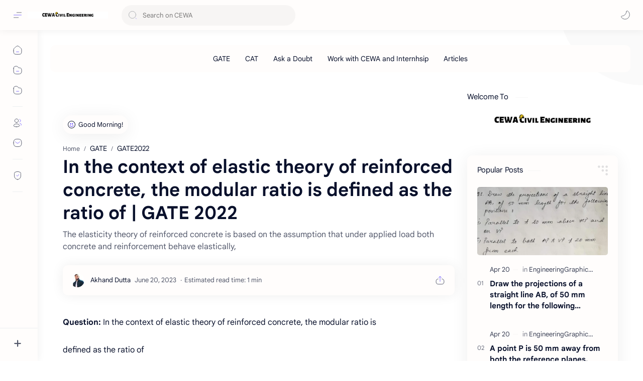

--- FILE ---
content_type: text/html; charset=UTF-8
request_url: https://www.akhandduttaengineering.in/2023/06/in-context-of-elastic-theory-of.html
body_size: 71320
content:
<!DOCTYPE html>
<html dir='ltr' lang='en'>
<!--[ Name : Blogger Abusufian Version : 2.6 Date : May 12, 2022 Type : Premium Designer : Blogger Abusufian Website : https://bloggerabusufian.blogspot.com/ ============================================================================ NOTE : This theme is premium (paid). You can only get it by purchasing officially. If you get it for free through any method, that means you get it illegally. ============================================================================ ]-->
<!--[ <head> Open ]-->
  <head class='notranslate'>

  
<!--[ SingleItem title ]-->
<title>In the context of elastic theory of reinforced concrete, the modular ratio is  defined as the ratio of | GATE 2022 - Civil Engineering With Akhand Dutta</title>
<!--[ Meta for browser ]-->
<meta charset='UTF-8'/>
<meta content='width=device-width, initial-scale=1, user-scalable=1, minimum-scale=1, maximum-scale=5' name='viewport'/>
<meta content='IE=edge' http-equiv='X-UA-Compatible'/>
<meta content='max-image-preview:large' name='robots'/>
<!--[ Link Canonical ]-->
<link href='https://www.akhandduttaengineering.in/2023/06/in-context-of-elastic-theory-of.html' rel='canonical'/>
<!--[ Browser data, description and keyword ]-->
<meta content='The elasticity theory of reinforced concrete is based on the assumption that under applied load both concrete and reinforcement behave elastically, ' name='description'/>
<meta content='Civil Engineering With Akhand Dutta, In the context of elastic theory of reinforced concrete, the modular ratio is  defined as the ratio of | GATE 2022, Keyword_1, Keyword_2, Keyword_3 ' name='keywords'/>
<link href='https://blogger.googleusercontent.com/img/b/R29vZ2xl/AVvXsEjEmsPShdSNLxxnul4XuaP_F4R-X-wdcTzShpRu2EamDuU-sdviePVw5M6knXrz0gSdy1jqbnOdhHAKh7-e06wRpq7DRYUj3GLj0wMw_EWcDvW8LjXXP8nOPz2aZngH3T06m1SEPJsLundNdEz0GKrwkY1r15njdlsCjWOypokLTuyeo9GhDRqmQNRSPfk/w0/GATE%202022%20QnA%20Series%20Cover.png' rel='image_src'/>
<!--[ Generator and rrs ]-->
<meta content='blogger' name='generator'/>
<link href='https://www.akhandduttaengineering.in/feeds/posts/default' rel='alternate' title='Civil Engineering With Akhand Dutta Â» Atom' type='application/atom+xml'/>
<link href='https://www.akhandduttaengineering.in/feeds/posts/default?alt=rss' rel='alternate' title='Civil Engineering With Akhand Dutta Â» Feed' type='application/rss+xml'/>
<link href='https://www.akhandduttaengineering.in/feeds/comments/default?alt=rss' rel='alternate' title='Civil Engineering With Akhand Dutta Â» Comments Feed' type='application/rss+xml'/>
<!--[ Theme Color ]-->
<meta content='#482dff' name='theme-color'/>
<meta content='#482dff' name='msapplication-navbutton-color'/>
<meta content='#482dff' name='apple-mobile-web-app-status-bar-style'/>
<meta content='true' name='apple-mobile-web-app-capable'/>
<!--[ Favicon ]-->
<link href='https://www.akhandduttaengineering.in/favicon.ico' rel='apple-touch-icon' sizes='120x120'/>
<link href='https://www.akhandduttaengineering.in/favicon.ico' rel='apple-touch-icon' sizes='152x152'/>
<link href='https://www.akhandduttaengineering.in/favicon.ico' rel='icon' type='image/x-icon'/>
<link href='https://www.akhandduttaengineering.in/favicon.ico' rel='shortcut icon' type='image/x-icon'/>
<!--[ Open graph ]-->
<meta content='In the context of elastic theory of reinforced concrete, the modular ratio is  defined as the ratio of | GATE 2022' property='og:title'/>
<meta content='https://www.akhandduttaengineering.in/2023/06/in-context-of-elastic-theory-of.html' property='og:url'/>
<meta content='Civil Engineering With Akhand Dutta' property='og:site_name'/>
<meta content='article' property='og:type'/>
<meta content='The elasticity theory of reinforced concrete is based on the assumption that under applied load both concrete and reinforcement behave elastically, ' property='og:description'/>
<meta content='In the context of elastic theory of reinforced concrete, the modular ratio is  defined as the ratio of | GATE 2022' property='og:image:alt'/>
<meta content='https://blogger.googleusercontent.com/img/b/R29vZ2xl/AVvXsEjEmsPShdSNLxxnul4XuaP_F4R-X-wdcTzShpRu2EamDuU-sdviePVw5M6knXrz0gSdy1jqbnOdhHAKh7-e06wRpq7DRYUj3GLj0wMw_EWcDvW8LjXXP8nOPz2aZngH3T06m1SEPJsLundNdEz0GKrwkY1r15njdlsCjWOypokLTuyeo9GhDRqmQNRSPfk/w0/GATE%202022%20QnA%20Series%20Cover.png' property='og:image'/>
<!--[ Twitter Card ]-->
<meta content='In the context of elastic theory of reinforced concrete, the modular ratio is  defined as the ratio of | GATE 2022' name='twitter:title'/>
<meta content='https://www.akhandduttaengineering.in/2023/06/in-context-of-elastic-theory-of.html' name='twitter:url'/>
<meta content='The elasticity theory of reinforced concrete is based on the assumption that under applied load both concrete and reinforcement behave elastically, ' name='twitter:description'/>
<meta content='summary_large_image' name='twitter:card'/>
<meta content='In the context of elastic theory of reinforced concrete, the modular ratio is  defined as the ratio of | GATE 2022' name='twitter:image:alt'/>
<meta content='https://blogger.googleusercontent.com/img/b/R29vZ2xl/AVvXsEjEmsPShdSNLxxnul4XuaP_F4R-X-wdcTzShpRu2EamDuU-sdviePVw5M6knXrz0gSdy1jqbnOdhHAKh7-e06wRpq7DRYUj3GLj0wMw_EWcDvW8LjXXP8nOPz2aZngH3T06m1SEPJsLundNdEz0GKrwkY1r15njdlsCjWOypokLTuyeo9GhDRqmQNRSPfk/w0/GATE%202022%20QnA%20Series%20Cover.png' name='twitter:image:src'/>
<!--[ Site Verification ]-->
<!--<meta content='' name='msvalidate.01'/> <meta content='' name='copyright'/>-->
<!--[ Preconnect and DNS Prefetch ]-->
<link href='//1.bp.blogspot.com' rel='preconnect dns-prefetch'/><link href='//2.bp.blogspot.com' rel='preconnect dns-prefetch'/><link href='//3.bp.blogspot.com' rel='preconnect dns-prefetch'/><link href='//4.bp.blogspot.com' rel='preconnect dns-prefetch'/><link href='//blogger.googleusercontent.com' rel='preconnect dns-prefetch'/><link href='//lh3.googleusercontent.com' rel='preconnect dns-prefetch'/><link href='//www.blogger.com' rel='preconnect dns-prefetch'/><link href='//feeds.feedburner.com' rel='preconnect dns-prefetch'/><link href='https://www.akhandduttaengineering.in/feeds/posts/default' rel='preconnect dns-prefetch'/><link href='https://www.akhandduttaengineering.in/feeds/comments/default' rel='preconnect dns-prefetch'/><link href='//cdn.widgetpack.com' rel='preconnect dns-prefetch'/><link href='//translate.google.com' rel='preconnect dns-prefetch'/><link href='//maxcdn.bootstrapcdn.com' rel='preconnect dns-prefetch'/><link href='//fonts.googleapis.com' rel='preconnect dns-prefetch'/><link href='//use.fontawesome.com' rel='preconnect dns-prefetch'/><link href='//ajax.googleapis.com' rel='preconnect dns-prefetch'/><link href='//resources.blogblog.com' rel='preconnect dns-prefetch'/><link href='//ajax.microsoft.com ' rel='preconnect dns-prefetch'/><link href='//ajax.aspnetcdn.com ' rel='preconnect dns-prefetch'/><link href='//github.com' rel='preconnect dns-prefetch'/><link href='//cdn.rawgit.com' rel='preconnect dns-prefetch'/><link href='//cdnjs.cloudflare.com' rel='preconnect dns-prefetch'/><link href='//www.google-analytics.com' rel='preconnect dns-prefetch'/><link href='//themes.googleusercontent.com ' rel='preconnect dns-prefetch'/><link href='//pagead2.googlesyndication.com' rel='preconnect dns-prefetch'/><link href='//googleads.g.doubleclick.net' rel='preconnect dns-prefetch'/><link href='//www.gstatic.com' rel='preconnect dns-prefetch'/><link href='//www.googletagservices.com' rel='preconnect dns-prefetch'/><link href='//static.xx.fbcdn.net' rel='preconnect dns-prefetch'/><link href='//tpc.googlesyndication.com' rel='preconnect dns-prefetch'/><link href='//apis.google.com' rel='preconnect dns-prefetch'/><link href='//www.w3.org' rel='preconnect dns-prefetch'/><link href='//www.facebook.com' rel='preconnect dns-prefetch'/><link href='//connect.facebook.net' rel='preconnect dns-prefetch'/><link href='//disqus.com' rel='preconnect dns-prefetch'/><link href='//plus.google.com' rel='preconnect dns-prefetch'/><link href='//twitter.com' rel='preconnect dns-prefetch'/><link href='//platform.twitter.com' rel='preconnect dns-prefetch'/><link href='//syndication.twitter.com' rel='preconnect dns-prefetch'/><link href='//r.twimg.com ' rel='preconnect dns-prefetch'/><link href='//p.twitter.com ' rel='preconnect dns-prefetch'/><link href='//cdn.api.twitter.com ' rel='preconnect dns-prefetch'/><link href='//www.youtube.com' rel='preconnect dns-prefetch'/><link href='//img.youtube.com' rel='preconnect dns-prefetch'/><link href='//www.pinterest.com' rel='preconnect dns-prefetch'/><link href='//statically.io/' rel='preconnect dns-prefetch'/><link href='//www.linkedin.com' rel='preconnect dns-prefetch'/><link href='//player.vimeo.com' rel='preconnect dns-prefetch'/><link href='//s3.amazonaws.com ' rel='preconnect dns-prefetch'/><link href='//s3.buysellads.com ' rel='preconnect dns-prefetch'/><link href='//stats.buysellads.com ' rel='preconnect dns-prefetch'/><link href='//cdn.adpacks ' rel='preconnect dns-prefetch'/>
<!--[ CSS stylesheet ]-->
  <style><!-- /* <style id='page-skin-1' type='text/css'><!--
/* Variable color */ :root, :root .lgT:not(.drK), :root .theme0:not(.drK){/* Theme */ --themeC: #482dff; /* Body */ --headC: #08102b; --bodyC: #08102b; --bodyCa: #989b9f; --bodyB: #FFFFFF; /* Link */ --linkC: #482dff; --linkB: #482dff; /* Wave */ --waveB: #C6DAFC; /* Icon */ --iconC: #08102b; --iconCa: #08102b; --iconCs: #767676; /* Header */ --headerC: #48525c; --headerT: 16px; --headerW: 400; /* write 400(normal) or 700(bold) */ --headerB: #fffdfc; --headerL: 1px; --headerI: #262d3d; --headerH: 60px; --headerHi: -60px; --headerHm: 60px; --headerR: 30px; /* Notif */ --notifH: 60px; --notifU: #e8f0fe; --notifC: #01579b; /* Content */ --contentB: #fffdfc; --contentL: #eceff1; --contentW: 1280px; --sideW: 300px; --transB: rgba(0,0,0,.05); /* Page */ --pageW: 780px; --pageW: 780px; --postT: 36px; --postF: 16px; --postTm: 28px; --postFm: 15px; /* Widget */ --widgetT: 15px; --widgetTw: 400; /* write 400(normal) or 700(bold) */ --widgetTa: 25px; --widgetTac: #EEEEEE; /* Nav */ --navW: 230px; --navT: #08102b; --navI: #08102b; --navB: #fffdfc; --navL: 1px; /* Search */ --srchI: #48525c; --srchB: #FFFFFF; /* Mob Men */ --mobT: #08102b; --mobHv: #f1f1f0; --mobB: #EEEEEE; --mobL: 2px; --mobBr: 33px; /* Footer */ --fotT: #08102b; --fotB: #fffdfc; --fotL: 2px; /* Font family */ --fontH: Google Sans Text,Arial,Helvetica,sans-serif; --fontB: Google Sans Text,Arial,Helvetica,sans-serif; --fontBa: Google Sans Text,Arial,Helvetica,sans-serif; --fontC: Google Sans Mono,monospace; /* Trans */ --trans-1: all .1s ease; --trans-2: all .2s ease; --trans-3: all .3s ease; --trans-4: all .4s ease; /* Synx */ --synxBg: #f6f6f6; --synxC: #2f3337; --synxOrange: #b75501; --synxBlue: #015692; --synxGreen: #54790d; --synxRed: #f15a5a; --synxGray: #656e77; /* Border Radius */ --buttonR: 50px; --greetR: 25px;  --iconHr: 15px;  --thumbEr: 15px; --srchMr: 20px; --srchDr : 20px; /* Dark */ --darkT: #fffdfc; --darkTa: #989b9f; --darkU: #41B375; --darkW: #343435; --darkB: #1e1e1e; --darkBa: #2d2d30; --darkBs: #252526;}
/* Dark Mode */ :root .drK{/* Theme */ --themeC: #1e1e1e;}
/* Theme 1 - Red */ :root .theme1:not(.drK){/* Theme */ --themeC: #D32F2F; /* Body */ --bodyB: #FFFCFD; /* Link */ --linkC: #F44336; --linkB: #F44336; /* Header */ --headerB: #FFEBEE; /* Notif */ --notifU: #FFEBEE; --notifC: #B71C1C; /* Search */ --srchB: #FFEBEE; /* MobMn */ --mobB: #FFEBEE; /* Wave */ --waveB: #FFEBEE;}
/* Theme 2 - Green */ :root .theme2:not(.drK){/* Theme */ --themeC: #00796B; /* Body */ --bodyB: #FCFFFC; /* Link */ --linkC: #009688; --linkB: #009688; /* Header */ --headerB: #E0F2F1; /* Notif */ --notifU: #E0F2F1; --notifC: #00796B; /* Search */ --srchB: #E0F2F1; /* MobMn */ --mobB: #E0F2F1; /* Wave */ --waveB: #E0F2F1;}
/* Theme 3 - Blue */ :root .theme3:not(.drK){/* Theme */ --themeC: #1565C0; /* Body */ --bodyB: #FBFEFF; /* Link */ --linkC: #1976D2; --linkB: #1976D2; /* Header */ --headerB: #E3F2FD; /* Notif */ --notifU: #E3F2FD; --notifC: #1565C0; /* Search */ --srchB: #E3F2FD; /* MobMn */ --mobB: #E3F2FD; /* Wave */ --waveB: #E3F2FD;}
/* Theme 4 - Yellow */ :root .theme4:not(.drK){/* Theme */ --themeC: #FFC107; /* Body */ --bodyB: #FFFEFA; /* Link */ --linkC: #FF8F00; --linkB: #FF8F00; /* Header */ --headerB: #FFF8E1; /* Notif */ --notifU: #FFF8E1; --notifC: #FF8F00; /* Search */ --srchB: #FFF8E1; /* MobMn */ --mobB: #FFF8E1; /* Wave */ --waveB: #FFF8E1;}
/* Theme 5 - Pink */ :root .theme5:not(.drK){/* Theme */ --themeC: #C2185B; /* Body */ --bodyB: #FFFCFD; /* Link */ --linkC: #D81B60; --linkB: #D81B60; /* Header */ --headerB: #FCE4EC; /* Notif */ --notifU: #FCE4EC; --notifC: #C2185B; /* Search */ --srchB: #FCE4EC; /* MobMn */ --mobB: #FCE4EC; /* Wave */ --waveB: #FCE4EC;}
/* Theme 6 - Orange */ :root .theme6:not(.drK){/* Theme */ --themeC: #E64A19; /* Body */ --bodyB: #FBFEFF; /* Link */ --linkC: #F4511E; --linkB: #F4511E; /* Header */ --headerB: #FBE9E7; /* Notif */ --notifU: #FBE9E7; --notifC: #E64A19; /* Search */ --srchB: #FBE9E7; /* MobMn */ --mobB: #FBE9E7; /* Wave */ --waveB: #FBE9E7;}
/* Theme 7 - Blue Grey */ :root .theme7:not(.drK){/* Theme */ --themeC: #455A64; /* Body */ --bodyB: #FBFEFF; /* Link */ --linkC: #546E7A; --linkB: #546E7A; /* Header */ --headerB: #ECEFF1; /* Notif */ --notifU: #ECEFF1; --notifC: #455A64; /* Search */ --srchB: #ECEFF1; /* MobMn */ --mobB: #ECEFF1; /* Wave */ --waveB: #ECEFF1;}
/* Theme 8 - Brown */ :root .theme8:not(.drK){/* Theme */ --themeC: #5D4037; /* Body */ --bodyB: #FBFEFF; /* Link */ --linkC: #5D4037; --linkB: #5D4037; /* Header */ --headerB: #EFEBE9; /* Notif */ --notifU: #EFEBE9; --notifC: #5D4037; /* Search */ --srchB: #EFEBE9; /* MobMn */ --mobB: #EFEBE9; /* Wave */ --waveB: #EFEBE9;}
/* Theme 9 - Purple */ :root .theme9:not(.drK){/* Theme */ --themeC: #7B1FA2; /* Body */ --bodyB: #FBFEFF; /* Link */ --linkC: #8E24AA; --linkB: #8E24AA; /* Header */ --headerB: #F3E5F5; /* Notif */ --notifU: #F3E5F5; --notifC: #7B1FA2; /* Search */ --srchB: #F3E5F5; /* MobMn */ --mobB: #F3E5F5; /* Wave */ --waveB: #F3E5F5;}
/* Theme 10 - Indigo */ :root .theme10:not(.drK){/* Theme */ --themeC: #283593; /* Body */ --bodyB: #FBFEFF; /* Link */ --linkC: #3949AB; --linkB: #3949AB; /* Header */ --headerB: #E8EAF6; /* Notif */ --notifU: #E8EAF6; --notifC: #283593; /* Search */ --srchB: #E8EAF6; /* MobMn */ --mobB: #E8EAF6; /* Wave */ --waveB: #E8EAF6;}

--></style>
<style>/*<![CDATA[*/
/* Desktop Fonts */
/* Font Body and Alternative */ @font-face{font-family:'Google Sans Text';font-style:normal;font-weight:400;font-display:swap;src:local('Google Sans Text'),local('Google-Sans-Text'),url(https://fonts.gstatic.com/s/googlesanstext/v16/5aUu9-KzpRiLCAt4Unrc-xIKmCU5qEp2iw.woff2) format('woff2')} 
/* Font Heading */ @font-face{font-family:'Google Sans Text';font-style:normal;font-weight:700;font-display:swap;src:local('Google Sans Text'),local('Google-Sans-Text'),url(https://fonts.gstatic.com/s/googlesanstext/v16/5aUp9-KzpRiLCAt4Unrc-xIKmCU5oPFTnmhjtg.woff2) format('woff2')}
/* Source Code Font */ @font-face{font-family:'Google Sans Mono';font-style:normal;font-weight:400;font-display:swap;src:local('Google Sans Mono'),local('Google-Sans-Mono'),url(https://fonts.gstatic.com/s/googlesansmono/v4/P5sUzYWFYtnZ_Cg-t0Uq_rfivrdYH4RE8-pZ5gQ1abT53wVQGrk.woff2) format('woff2')}
/*]]>*/
/*<![CDATA[*/
/* Standar CSS */ ::selection{color:#fff;background:var(--linkB)} .drK ::selection{background:var(--darkU)} *, ::after, ::before{-webkit-box-sizing:border-box;box-sizing:border-box} *{-webkit-tap-highlight-color:transparent} h1, h2, h3, h4, h5, h6{margin:0;font-weight:700;font-family:var(--fontH);color:var(--headC)} h1{font-size:1.9rem} h2{font-size:1.7rem} h3{font-size:1.5rem} h4{font-size:1.4rem} h5{font-size:1.3rem} h6{font-size:1.2rem} a{color:var(--linkC);text-decoration:none} a:hover{opacity:.9;transition:opacity .1s} table{border-spacing:0} iframe{max-width:100%;border:0;margin-left:auto;margin-right:auto} input, button, select, textarea{font:inherit;font-size:100%;color:inherit;line-height:normal} input::placeholder{color:rgba(0,0,0,.5)} img{display:block;position:relative;max-width:100%;height:auto} svg{width:22px;height:22px;fill:var(--iconC)} svg.line, svg .line{fill:none!important;stroke:var(--iconC);stroke-linecap:round;stroke-linejoin:round; stroke-width:1} svg.c-1{fill:var(--iconCa)} svg.c-2{fill:var(--iconCs); opacity:.4} .hidden{display:none} .invisible{visibility:hidden} .clear{width:100%;display:block;margin:0;padding:0;float:none;clear:both} .fCls{display:block;position:fixed;top:-50%;left:-50%;right:-50%;bottom:-50%;z-index:1;transition:var(--trans-1);background:transparent;opacity:0;visibility:hidden} .free::after, .new::after{display:inline-block;content:'Free!';color:var(--linkC);font-size:12px;font-weight:400;margin:0 5px} .new::after{content:'New!'} svg .svgC{fill:var(--linkC)} svg.line .svgC{fill:none;stroke:var(--linkC)} .drK svg .svgC{fill:var(--darkU)} .drK svg.line .svgC{fill:none;stroke:var(--darkU)}  .blog-admin, .bD .bmPs, .pInf .pIc .bmPs, .bmPs>svg .d, .isBkm, .cBkPs, .ckW, .tocL, .headR .headM .themeBtn, .cusW{display:none}
/* Unfilled Ads */ ins.adsbygoogle[data-ad-status="unfilled"]{display:none !important}
/* Main Element */ html{scroll-behavior:smooth;overflow-x:hidden} body{-webkit-font-smoothing:antialiased;position:relative;top:0 !important;margin:0;padding:0!important;width:100%;font-family:var(--fontB);font-size:14px;color:var(--bodyC);background:var(--bodyB);-webkit-font-smoothing:antialiased} .secIn{margin:0 auto;padding-left:20px;padding-right:20px;max-width:var(--contentW)}
/* Notif Section */ .ntfC{display:flex;align-items:center;position:relative;min-height:var(--notifH);background:var(--notifU);color:var(--notifC);padding:10px 15px; font-size:13px; transition:var(--trans-1);overflow:hidden;border-radius:10px;margin-bottom:20px} .ntfC::before{content:'';width:60px;height:60px;background:rgba(0,0,0,.15);display:block;border-radius:50%;position:absolute;top:-12px;left:-12px;opacity:.1} .Rtl .ntfC::before{left:unset;right:-12px} .ntfC .secIn{width:100%;position:relative} .ntfC .c{display:flex;align-items:center} .ntfT{width:100%; padding-right:15px; text-align:center} .ntfT a{color:var(--linkC);font-weight:700} .ntfI:checked ~ .ntfC{height:0;min-height:0;margin:0;padding:0;opacity:0;visibility:hidden} .ntfA{display:inline-flex;align-items:center;justify-content:center;text-align:initial} .ntfA >a{flex-shrink:0;white-space:nowrap;display:inline-block; margin-left:10px;padding:8px 12px;border-radius:var(--buttonR);background:#fffdfc;color:var(--notifC);font-size:12px;font-weight:400;box-shadow:0 10px 8px -8px rgb(0 0 0 / 12%);text-decoration:none} .drK .ntfA >a{background:var(--darkU);color:#fffdfc}
/* Fixed/Pop-up Element */ .fixL{display:flex;align-items:center;position:fixed;left:0;right:0;bottom:0;margin-bottom:-100%;z-index:20;transition:var(--trans-1);width:100%;height:100%;opacity:0;visibility:hidden} .fixLi, .fixL .cmBri{width:100%;max-width:680px;max-height:calc(100% - 60px);border-radius:12px;transition:inherit;z-index:3;display:flex;overflow:hidden;position:relative;margin:0 auto;box-shadow:0 5px 30px 0 rgba(0,0,0,.05)} .fixLs{padding:60px 20px 20px;overflow-y:scroll;overflow-x:hidden;width:100%;background:var(--contentB)} .fixH, .mnH{display:flex;background:inherit;position:absolute;top:0;left:0;right:0;padding:0 10px;z-index:2} .fixH .cl{padding:0 10px;display:flex;align-items:center;justify-content:flex-end;position:relative;flex-shrink:0;min-width:40px} .fixH .c::after, .ntfC .c::after, .mnH .c::before{content:'\2715';line-height:18px;font-size:14px} .fixT::before{content:attr(data-text);flex-grow:1;padding:16px 10px;font-size:90%;opacity:.7} .fixT .c::before, .mnH .c::after{content:attr(aria-label);font-size:11px;margin:0 8px;opacity:.6} .fixi:checked ~ .fixL, #comment:target .fixL{margin-bottom:0;opacity:1;visibility:visible} .fixi:checked ~ .fixL .fCls, #comment:target .fixL .fCls, .BlogSearch input:focus ~ .fCls{opacity:1;visibility:visible;background:rgba(0,0,0,.2); -webkit-backdrop-filter:saturate(180%) blur(10px); backdrop-filter:saturate(180%) blur(10px)} .shBri{max-width:520px} /* display:flex */ .headI, .bIc{display:flex;align-items:center}
/* Header Section */ header{width:100%;z-index:10; position:-webkit-sticky;position:sticky;top:0;box-shadow:0 0 15px rgba(0,0,0,.07)} header a{display:block;color:var(--bodyC)} header svg{width:20px;height:20px;fill:var(--headerI); opacity:.8} header svg.line{fill:none;stroke:var(--headerI)} .headIc .tNav svg >*{opacity:0;transition:var(--trans-1)} .hdMn .navI:not(:checked) ~ .mainWrp .headIc .tNav .h1, .hdMn .navI:checked ~ .mainWrp .headIc .tNav .h2, .bD:not(.hdMn) .navI:not(:checked) ~ .mainWrp .headIc .tNav .h3, .bD:not(.hdMn) .navI:checked ~ .mainWrp .headIc .tNav .h1{opacity:1} .headCn{position:relative;height:var(--headerH);color:var(--headerC);background:var(--headerB); display:flex} .headL{display:flex;align-items:center;width: var(--navW) ; /* change var(--navW) to increase header title width */ padding:0 0 0 20px; transition:var(--trans-1)} .headL .headIc{flex:0 0 30px} .headL .headN{width:calc(100% - 30px); padding:0 0 0 5px} .headR{padding:0 25px; flex-grow:1; transition:var(--trans-1)} .headI .headP{display:flex;justify-content:flex-end;position:relative} .headI .headS{} .headI{height:100%; justify-content:space-between; position:relative;width:calc(100% + 15px);left:-7.5px;right:-7.5px} .headI >*{margin:0 7.5px} .headIc{font-size:11px;display:flex;list-style:none;margin:0;padding:0} .headIc >*{position:relative} .headIc svg{z-index:1} .headIc .tNav .l{stroke:var(--linkC)} .drK .headIc .tNav .l{stroke:var(--darkU)} .headIc .isSrh{display:none} ul.headIc{position:relative;width:calc(100% + 14px);left:-7px;right:-7px;justify-content:flex-end} ul.headIc li{margin:0 2px} ul.headIc li >*{cursor:pointer} .Header{background-repeat:no-repeat;background-size:100%;background-position:center} .Header img{max-width:160px;max-height:45px} .Header .headH{display:block;color:inherit;font-size:var(--headerT); font-weight:var(--headerW)} .Header .headH.hasSub{display:flex;align-items:baseline} .Header .headTtl{overflow:hidden;white-space:nowrap;text-overflow:ellipsis; display:block} .Header .headSub{margin:0 5px;font:400 11px var(--fontB); white-space:nowrap;text-overflow:ellipsis;overflow:hidden;max-width:60px;opacity:.6} .Header .headSub::before{content:attr(data-text)} /* Icon */ .tIc{width:30px;height:30px;justify-content:center} .tIc::after{content:'';background:var(--transB);border-radius:var(--iconHr);position:absolute;left:0;right:0;top:0;bottom:0;transition:var(--trans-1);opacity:0;visibility:hidden} .tIc:hover::after{opacity:1;visibility:visible;transform:scale(1.3,1.3)} .tDL .d2, .drK .tDL .d1{display:none}
/* mainIn Section */ .mainWrp:after{content:'';display:block;position:absolute;top:0;right:0;width:170px;height:170px;border-radius:0 0 0 200px;background:rgba(0,0,0,.02);z-index:-1} .drK .mainWrp:after{background:rgba(0,0,0,.10)} .blogCont{flex-grow:1;padding:20px 0 0;position:relative;transition:var(--trans-1)} .blogCont .section:not(.no-items), .blogCont .widget:not(:first-child){margin-top:40px} .blogCont .section:first-child, .blogCont footer .widget:not(:first-child), .blogCont .section.mobMn{margin-top:0} .blogAd .section:not(.no-items){margin-bottom:40px} #notif-widget .widget:not(:first-child){margin-top:20px} .blogM{flex-wrap:wrap;justify-content:center;padding-bottom:40px} .sidebar{max-width:500px;margin:50px auto 0} .sideSticky{position:-webkit-sticky;position:sticky;top:calc(var(--headerH) + 10px)} .onPs .blogM .mainbar{max-width:var(--pageW)} .onPg .blogM .mainbar{max-width:var(--pageW)}
/* mainNav */ .mnBrs{background:var(--contentB)} .mnBr a{color:inherit} .mnBr ul{list-style:none;margin:0;padding:0} .mnMob{align-self:flex-end;background:inherit;border-top:1px solid var(--contentL);bottom:0;left:0;padding:15px 20px 20px;position:absolute;right:0;text-align:center;z-index:1} .mnMob .mSoc{display:flex;justify-content:center;left:-7px;margin-top:5px;position:relative;right:-7px;width:calc(100% + 14px)} .mnMob:not(.no-items) + .mnMen{padding-bottom:100px} .mnMen{padding:20px 15px} .mMenu{margin-bottom:10px} .mMenu >*{display:inline} .mMenu >*:not(:last-child)::after{content:'\00B7';font-size:90%;opacity:.6} .mMenu a:hover{text-decoration:underline} .mSoc >*{position:relative} .mSoc svg{z-index:1} .mSoc svg, .mnMn svg{width:20px;height:20px;opacity:.8} .mSoc span, .mMenu span{opacity:.7} .mNav{display:none;position:relative;max-width:30px} .mNav svg{height:18px;opacity:.7;z-index:1} .mnMn >li{position:relative} .mnMn >li.br::after{content:'';display:block;border-bottom:1px solid var(--contentL);margin:12px 5px} .mnMn li:not(.mr) .a:hover, .mnMn ul li >*:hover{background:var(--transB)} .mnMn li:not(.mr) .a:hover, .mnMn ul li a:hover{color:var(--linkC)} .mnMn li:not(.mr) ul{padding-left:30px} .mnMn li ul{display:none;opacity:0;visibility:hidden} .mnMn ul li >*, .mnMn .a{display:flex;align-items:center;padding:10px 5px;position:relative;width:calc(100% + 10px);left:-5px;right:-5px;border-radius:8px;transition:var(--trans-1)} .mnMn ul li >*{padding:10px} .mnMn li li a >*{-webkit-box-orient:vertical;-webkit-line-clamp:1;display:flex;line-height:20px;overflow:hidden} .mnMn li li a >* svg{margin-right:5px} .mnMn .a >*{margin:0 5px} .mnMn .a:hover svg:not(.d){fill:var(--linkC)} .mnMn .a:hover svg.line:not(.d){fill:none;stroke:var(--linkC)} .mnMn .n, .mnMn ul li >*{display:block;white-space:nowrap;overflow:hidden;text-overflow:ellipsis;flex:1 0 calc(100% - 64px)} .mnMn svg{flex-shrink:0} .mnMn svg.d{width:14px;height:14px} .mnMn .drp.mr .a{font-size:13px;padding-bottom:0;opacity:.7} .mnMn .drp.mr svg.d{display:none} .mnMn .drpI:checked ~ .a svg.d{transform:rotate(180deg)} .mnMn .drpI:checked ~ ul{display:block;position:relative;opacity:1;visibility:visible} @media screen and (min-width:897px){.bD:not(.hdMn) .navI:not(:checked) ~ .mainWrp .blogMn .mnMn :not(.mr) ul li >*, .hdMn .navI:checked ~ .mainWrp .blogMn .mnMn :not(.mr) ul li >*{margin-left:5px;overflow:visible;width:calc(100% + 5px)} .bD:not(.hdMn) .navI:not(:checked) ~ .mainWrp .blogMn .drp:not(.mr) ul::before, .hdMn .navI:checked ~ .mainWrp .blogMn .drp:not(.mr) ul::before{border-left:1px solid;content:'';display:block;height:calc(100% - 20px);left:15px;opacity:.2;position:absolute;width:1px} .bD:not(.hdMn) .navI:not(:checked) ~ .mainWrp .blogMn .drp:not(.mr) ul li a::before, .hdMn .navI:checked ~ .mainWrp .blogMn .drp:not(.mr) ul li a::before{border-bottom:1px solid;content:'';display:block;height:1px;left:-15px;opacity:.2;position:absolute;top:17.5px;width:13px} .bD:not(.hdMn) .navI:not(:checked) ~ .mainWrp .blogMn .drp:not(.mr) ul.s li a::before, .hdMn .navI:checked ~ .mainWrp .blogMn .drp:not(.mr) ul.s li a::before{top:20px} .bD:not(.hdMn) .navI:not(:checked) ~ .mainWrp .blogMn .drp:not(.mr) ul:not(.s)::before, .hdMn .navI:checked ~ .mainWrp .blogMn .drp:not(.mr) ul:not(.s)::before{height:calc(100% - 18.5px)} .bD:not(.hdMn) .navI:not(:checked) ~ .mainWrp .blogMn .mnMn li li a:hover svg, .hdMn .navI:checked ~ .mainWrp .blogMn .mnMn li li a:hover svg{fill:var(--linkC)} .bD:not(.hdMn) .navI:not(:checked) ~ .mainWrp .blogMn .mnMn li li a:hover svg.line, .hdMn .navI:checked ~ .mainWrp .blogMn .mnMn li li a:hover svg.line{fill:none;stroke:var(--linkC)} .drK:not(.hdMn) .navI:not(:checked) ~ .mainWrp .blogMn .mnMn li li a:hover svg, .drK.hdMn .navI:checked ~ .mainWrp .blogMn .mnMn li li a:hover svg{fill:var(--darkU)} .drK:not(.hdMn) .navI:not(:checked) ~ .mainWrp .blogMn .mnMn li li a:hover svg.line, .drK.hdMn .navI:checked ~ .mainWrp .blogMn .mnMn li li a:hover svg.line{fill:none;stroke:var(--darkU)} .Rtl:not(.hdMn) .navI:not(:checked) ~ .mainWrp .blogMn .drp ul:before, .Rtl.hdMn .navI:checked ~ .mainWrp .blogMn .drp ul:before{left:unset;right:15px} .Rtl:not(.hdMn) .navI:not(:checked) ~ .mainWrp .blogMn .mnMn :not(.mr) ul li >*, .Rtl.hdMn .navI:checked ~ .mainWrp .blogMn .mnMn :not(.mr) ul li >*{margin-left:0;margin-right:5px} .Rtl:not(.hdMn) .navI:not(checked) ~ .mainWrp .blogMn .drp ul li a:before, .Rtl.hdMn .navI:checked ~ .mainWrp .blogMn .drp ul li a:before{left:unset;right:-15px}} @media screen and (max-width:896px){.bD .navI:checked ~ .mainWrp .blogMn .mnMn :not(.mr) ul li >*{margin-left:5px;overflow:visible;width:calc(100% + 5px)} .bD .navI:checked ~ .mainWrp .blogMn .drp:not(.mr) ul::before{border-left:1px solid;content:'';display:block;height:calc(100% - 20px);left:15px;opacity:.2;position:absolute;width:1px} .bD .navI:checked ~ .mainWrp .blogMn .drp:not(.mr) ul li a::before{border-bottom:1px solid;content:'';display:block;height:1px;left:-15px;opacity:.2;position:absolute;top:17.5px;width:13px} .bD .navI:checked ~ .mainWrp .blogMn .drp:not(.mr) ul.s li a::before{top:20px} .bD .navI:checked ~ .mainWrp .blogMn .mnMn li li a:hover svg{fill:var(--linkC)} .bD .navI:checked ~ .mainWrp .blogMn .mnMn li li a:hover svg.line{fill:none;stroke:var(--linkC)} .drK.bD .navI:checked ~ .mainWrp .blogMn .mnMn li li a:hover svg{fill:var(--darkU)} .drK.bD .navI:checked ~ .mainWrp .blogMn .mnMn li li a:hover svg.line{fill:none;stroke:var(--darkU)} .Rtl .navI:checked ~ .mainWrp .blogMn .drp ul:before{left:unset;right:15px} .Rtl .navI:checked ~ .mainWrp .blogMn .mnMn :not(.mr) ul li >*{margin-left:0;margin-right:5px} .Rtl .navI:checked ~ .mainWrp .blogMn .drp ul li a:before{left:unset;right:-15px}}
/* Mobile Menu */ .mobMn{position:fixed;left:0;right:0;bottom:0; border-top:1px solid var(--mobL);border-radius:var(--mobBr) var(--mobBr) 0 0;background:var(--mobB);color:var(--mobT);padding:0 20px;box-shadow:0 -10px 25px -5px rgba(0,0,0,.1);z-index:2;font-size:12px} .mobMn svg.line{stroke:var(--mobT);opacity:.8} .mobMn ul{height:55px;display:flex;align-items:center;justify-content:center;list-style:none;margin:0;padding:0} .mobMn li{display:flex;justify-content:center;flex:1 0 20%} .mobMn li >*{display:inline-flex;align-items:center;justify-content:center;min-width:35px;height:35px;border-radius:20px;padding:0 8px;transition:var(--trans-1);color:inherit} .mobMn li svg{margin:0 3px;flex-shrink:0} .mobMn li >*::after{content:attr(data-text);overflow:hidden;white-space:nowrap;text-overflow:ellipsis;max-width:0;margin:0;transition:inherit;opacity:.7} .mobMn li >*:hover::after{max-width:70px;margin:0 3px} .mobMn .nmH{opacity:.7} .mobMn li >*:hover{background:var(--mobHv)} .mobMn li >*:hover svg.line{fill:var(--mobT) !important;opacity:.5} .mobMn li >*:hover svg.line .svgC{fill:var(--linkB) !important;stroke:var(--linkB)} /* Style 2 */ .MN-2 .mobMn{font-size:10px} .mobS .mobMn li >*{flex-direction:column;position:relative} .mobS .mobMn li >*:hover{background:transparent} .MN-2 .mobMn li >*::after{max-width:none} /* Style 3 */ .MN-3 .mobMn li >*::after, .MN-4 .mobMn li >*::after{content:'';width:4px;height:4px;border-radius:50%;position:absolute;bottom:-2px;opacity:0} .MN-3 .mobMn li >*:hover::after,  .MN-4 .mobMn li >*:hover::after{background:var(--linkB);opacity:.7} .MN-3 .mobMn li >*:hover svg.line, .MN-4 .mobMn li >*:hover svg.line{stroke:var(--linkB);fill:var(--linkB) !important;opacity:.7} /* Style 4 */ .MN-4 .mobMn{left:15px;right:15px;bottom:15px;padding:0 10px;border-radius:var(--headerR);box-shadow: 0 5px 35px rgba(0,0,0,.1);transition:bottom 1.2s ease;-webkit-transition:bottom 1.2s ease} .MN-4 .mobMn.slide{bottom:-150px;transition:bottom 1.5s ease;-webkit-transition:bottom 1.5s ease}
/* Back to Top */ .toTopB{display:flex;align-items:center;justify-content:center;position:fixed;right:20px;bottom:20px;width:45px;height:45px;border-radius:50%;cursor:pointer;visibility:hidden;opacity:0;z-index:5;transform:scale(0);transition:transform .3s ease, opacity .3s ease,visibility .3s ease,margin-bottom 1s ease} .toTopB.vsbl{visibility:visible;opacity:1;transform:scale(1)} .MN-4 .toTopB{bottom:20px} .toTopB:hover{opacity:.8} .toTopB svg{height:100%;width:100%;-webkit-transform:rotate(-90deg);-ms-transform:rotate(-90deg);transform:rotate(-90deg);stroke-width:1.5;cursor:pointer} .toTopB svg .b{fill:#fff;stroke:#e6e6e6;opacity:.9} .toTopB svg .c{fill:none;stroke:var(--linkC);stroke-dasharray:100 100;stroke-dashoffset:100;stroke-linecap:round} .toTopB svg .d{fill:none;stroke:var(--iconC)} .drK .toTopB svg .b{fill:var(--darkBa);stroke:#404045} .drK .toTopB svg .c{stroke:var(--darkU)} .drK .toTopB svg .d{stroke:var(--darkT)}
/* Footer */ footer{font-size:13px;line-height:1.8em;color:var(--fotT);padding:40px 0 20px} .footer{padding:20px;background:var(--fotB);box-shadow: 0 5px 35px rgba(0,0,0,.1);border-radius:10px} footer ul{list-style:none;margin:0;padding:0} footer a{color:var(--fotT)} .drK footer a{color:var(--darkT)} footer .credit a{display:inline-flex;align-items:center} footer .credit a svg{width:13px;height:13px;margin:0 3px} .cdtIn{display:flex;align-items:center;justify-content:space-between; position:relative;width:calc(100%);left:0;right:0} .cdtIn >*{margin:0 0} .cdtIn .HTML{overflow:hidden;white-space:nowrap;text-overflow:ellipsis} .cdtIn .PageList{flex-shrink:0;position:relative} .cdtIn .mSoc{display:flex;justify-content:flex-end} .fotCd{position:relative; display:inline} .fotCd .creator{opacity:0;position:absolute;left:0;bottom:-22px} .ftL{display:flex;align-items:center;justify-content:flex-end; position:relative;width:calc(100% + 8px);left:-4px;right:-4px} .ftL >*{margin-right:8px} .ftL svg{width:20px;height:20px;stroke:var(--fotT)} .ftL svg.u{width:14px;height:14px} @media screen and (min-width:641px){.ftL{display:none} .ftMn, .ftMn li{display:inline-flex;align-items:baseline} .ftMn >*:not(:last-child)::after{content:'\00B7';opacity:.7;margin:0 10px} .ftMn span{opacity:.6} .ftMn a{opacity:.8} .ftMn a:hover{color:var(--linkC)}} @media screen and (max-width:640px){.cdtIn{align-items:center} .cdtIn .PageList{margin-left:auto} .cdtIn .mSoc >*:nth-child(4){display:none} .ftMn{position:absolute;bottom:0;right:4px;width:180px;background:var(--contentB);box-shadow:0 5px 25px -3px rgba(0,0,0,.1);font-size:14px;transition:var(--trans-1);border-radius:16px 16px 5px 16px;z-index:2;opacity:0;visibility:hidden} .ftMn li >*{display:block;padding:8px 15px; overflow:hidden;text-overflow:ellipsis; opacity:.8; line-height:normal} .ftMn li:first-child >*{padding-top:15px} .ftMn li:last-child >*{padding-bottom:15px} .ftI:checked ~ .ftMn, .ftI:checked ~ .fCls{opacity:1;visibility:visible;z-index:12} .ftI:checked ~ .fCls{z-index:11}}
/* Wave Animation */ .wvC{position:absolute;bottom:0;width:100%;z-index:-1} .wvS{position:relative} .wvS .waves{position:absolute;bottom:0;width:100%;height:60px;min-height:100px;max-height:150px} .wvH{position:relative;height:60px;background:var(--waveB)} .plx > use{fill:var(--waveB);animation:waveMove 25s cubic-bezier(.55,.5,.45,.5) infinite} .plx > use:nth-child(1){opacity:.7;animation-delay:-2s;animation-duration:7s} .plx > use:nth-child(2){opacity:.5;animation-delay:-3s;animation-duration:10s} .plx > use:nth-child(3){opacity:.3;animation-delay:-4s;animation-duration:13s} .plx > use:nth-child(4){opacity:1;animation-delay:-5s;animation-duration:20s} @media (max-width: 768px){.wvS .waves{height:40px;min-height:50px;} .wvC .wvH{height:100px}} @keyframes waveMove{0%{transform: translate3d(-90px,0,0)}100%{transform: translate3d(85px,0,0)}} .drK .wvH{background:var(--darkW)} .drK .plx > use{fill:var(--darkW)}
/* Article Section */ .onIndx .blogPts, .itemFt .itm{display:flex;flex-wrap:wrap;align-items:center;position:relative; width:calc(100% + 20px);left:-10px;right:-10px} .onIndx .blogPts >*, .itemFt .itm >*{flex:0 0 calc(50% - 20px);width:calc(50% - 20px); margin-bottom:0;margin-left:10px;margin-right:10px} .onIndx .blogPts >*{background:var(--contentB);box-shadow:0 5px 35px rgba(0,0,0,.07);border-radius:10px;margin-bottom:20px;padding:10px 10px 45px;position:relative} .onIndx .blogPts .pTag{padding-bottom:0} .onIndx .pTag .pInf{display:none} .onIndx .blogPts .pInf{position:absolute;bottom:15px;left:15px;right:15px} .onIndx .blogPts{align-items:stretch} .onIndx .blogPts.mty{display:block;width:100%;left:0;right:0} .onIndx .blogPts.mty .noPosts{width:100%;margin:0} .onIndx .blogPts div.ntry{padding-bottom:0;flex:0 0 calc(100% - 20px)} .blogPts .ntry.noAd .widget/*, .Blog ~ .HTML*/{display:none} .cPst .pLbls >*{padding:16px 3px} .cPst .pLbls >*:not(:last-child){padding-right:0} .cPst .pLbls >*:not(:last-child)::after{padding-left:3px} .ctgry article{animation:ctgryFade 1.5s;-webkit-animation:ctgryFade 1.5s} @keyframes ctgryFade{from{opacity:0}to{opacity:1}} @-webkit-keyframes ctgryFade{from{opacity:0}to{opacity:1}}
/* Blog title */ .blogTtl{font-size:14px; margin:0 0 30px;width:calc(100% + 16px);display:flex;justify-content:space-between;position:relative;left:-8px;right:-8px} .blogTtl .t, .blogTtl.hm .title{margin:0 8px;flex-grow:1} .blogTtl .t span{font-weight:400;font-size:90%; opacity:.7} .blogTtl .t span::before{content:attr(data-text)} .blogTtl .t span::after{content:''; margin:0 4px} .blogTtl .t span.hm::after{content:'/'; margin:0 8px}
/* No Post */ .blogPts .noPosts{min-height:120px;display:flex;align-items:center;justify-content:center;padding-top:40px}
/* Thumbnail */ .pThmb{flex:0 0 calc(50% - 12.5px);overflow:hidden;position:relative;border-radius:5px; margin-bottom:20px;background:var(--transB)} .pThmb .thmb{display:block;position:relative;padding-top:52.335%;color:inherit;transition:var(--trans-4);-webkit-transition:var(--trans-4)} article:hover .thmb{transform:scale(1.03);-webkit-transform:scale(1.03)} .pThmb .thmb amp-img{position:absolute;top:50%;left:50%;min-width:100%;min-height:100%;max-height:108%;text-align:center;transform:translate(-50%, -50%)} .pThmb div.thmb span::before{content:attr(data-text); opacity:.7; white-space:nowrap} .pThmb:not(.nul)::before{position:absolute;top:0;right:0;bottom:0;left:0; transform:translateX(-100%); background-image:linear-gradient(90deg, rgba(255,255,255,0) 0, rgba(255,255,255,.3) 20%, rgba(255,255,255,.6) 60%, rgba(255,255,255, 0)); animation:shimmer 2s infinite;content:''} .pThmb.iyt:not(.nul) .thmb::after{content:'';position:absolute;top:0;left:0;right:0;bottom:0; background:rgba(0,0,0,.4) url("data:image/svg+xml,<svg xmlns='http://www.w3.org/2000/svg' viewBox='0 0 24 24' fill='none' stroke='%23fff' stroke-width='1.5' stroke-linecap='round' stroke-linejoin='round'><path d='M4 11.9999V8.43989C4 4.01989 7.13 2.2099 10.96 4.4199L14.05 6.1999L17.14 7.9799C20.97 10.1899 20.97 13.8099 17.14 16.0199L14.05 17.7999L10.96 19.5799C7.13 21.7899 4 19.9799 4 15.5599V11.9999Z'/></svg>") center / 35px no-repeat; opacity:0;transition:var(--trans-1)} .pThmb.iyt:not(.nul):hover .thmb::after{opacity:1}
/* Sponsored */ .iFxd{display:flex;justify-content:flex-end;position:absolute;top:0;left:0;right:0;padding:10px 6px;font-size:13px;line-height:16px} .iFxd.l{right:auto} .Rtl .iFxd.l{right:0;left:auto} .iFxd >*{display:flex;align-items:center;margin:0 5px;padding:5px 2.5px;border-radius:var(--thumbEr);background:var(--contentB);color:inherit;box-shadow:0 8px 25px 0 rgba(0,0,0,.1)} .iFxd >* svg{width:16px;height:16px;stroke-width:1.5;margin:0 2.5px;opacity:.7} .iFxd .cmnt, .iFxd .pV{padding:5px;color:var(--bodyC)} .iFxd .bM{cursor:pointer} .iFxd .bM:hover{opacity:.8} .iFxd .pV.hidden{display:none} .iFxd .cmnt::after, .iFxd .pV::after{content:attr(data-text);margin:0 2.5px;opacity:.8} .drK .iFxd >* svg.line{stroke:var(--iconC)}
/* Label */ .pLbls::before, .pLbls >*::before{content:attr(data-text)} .pLbls::before{opacity:.7} .pLbls a:hover{text-decoration:underline} .pLbls >*{color:inherit;display:inline;padding:16px 0} .pLbls >*:not(:last-child)::after{content:'/'}
/* Profile Images and Name */ .im{width:35px;height:35px;border-radius:16px; background-color:var(--transB);background-size:100%;background-position:center;background-repeat:no-repeat;display:flex;align-items:center;justify-content:center} .im svg{width:18px;height:18px;opacity:.4} .nm::after{content:attr(data-text)}
/* Title and Entry */ .pTtl{font-size:1.1rem;line-height:1.5em} .pTtl.sml{font-size:1rem} .pTtl.itm{font-size:var(--postT);font-family:var(--fontBa);font-weight:700; line-height:1.3em} .pTtl.itm.nSpr{margin-bottom:30px} .aTtl a:hover{color:var(--linkC)} .aTtl a, .pSnpt{color:inherit; display:-webkit-box;-webkit-line-clamp:3;-webkit-box-orient:vertical;overflow:hidden} .pEnt{margin-top:40px; font-size:var(--postF);font-family:var(--fontBa); line-height:1.8em}
/* Snippet, Description, Headers and Info */ .onIndx .pCntn{padding:0 5px} .pHdr{margin-bottom:8px} .pHdr .pLbls{white-space:nowrap;overflow:hidden;text-overflow:ellipsis; opacity:.8} .pSml{font-size:93%} .pSnpt{-webkit-line-clamp:2;margin:12px 0 0;font-family:var(--fontB);font-size:14px;line-height:1.5em; opacity:.8} .pSnpt.nTag{color:var(--linkC);opacity:1;margin-bottom:10px} .pDesc{font-size:16px;line-height:1.5em;margin:8px 0 25px;opacity:.7} .pInf{display:flex;align-items:baseline;justify-content:space-between; margin-top:15px} .pInf.nTm{margin:0} .pInf.nSpr .pJmp{opacity:1} .pInf.nSpr .pJmp::before{content:attr(aria-label)} .pInf.ps{background:var(--contentB);box-shadow:0 0 25px rgba(0,0,0,.07);padding:15px;border-radius:10px;justify-content:flex-start;align-items:center;margin-top:25px;position:relative;width:100%} .drK .pInf.ps{background:var(--darkBa)} .pInf.ps .pTtmp{opacity:1} .pInf.ps .pTtmp::before{content:attr(data-date) ' '} .pInf.ps .pTtmp::after{display:inline} .pInf.ps.nul{display:none} .pInf .pIm{flex-shrink:0;margin-right:8px} .Rtl .pInf .pIm{margin-right:0;margin-left:8px} .pInf .pNm{flex-grow:1;width:calc(100% - 160px);display:inline-flex;flex-wrap:wrap;align-items:baseline} .pInf .pNm.l{display:none} .pInf .pCm{flex-shrink:0;max-width:58px;margin:0 2px} .pInf .pCm.l{max-width:95px} .pInf .pIc{display:inline-flex;justify-content:flex-end;position:relative;width:calc(100% + 10px);left:-5px;right:-5px} .pInf .pIc >*{display:flex;align-items:center;justify-content:center;width:30px;height:30px;position:relative;margin:0 2px;color:inherit} .pInf .pIc svg{width:20px;height:20px;opacity:.8;z-index:1} .pInf .pIc .cmnt::before{content:attr(data-text);font-size:11px;line-height:18px;padding:0 5px;border-radius:10px;background:#e6e6e6;color:var(--bodyC);position:absolute;top:-5px;right:0;z-index:2} .pInf .pDr{opacity:.7;display:inline-block;margin:0 4px;white-space:nowrap;text-overflow:ellipsis;overflow:hidden;max-width:100%} .pInf .pDr >*:not(:first-child)::before{content:'\00B7';margin:0 5px} .pInf a.nm{color:var(--bodyC)} .pInf a.nm:hover::after{text-decoration:underline} .drK .pInf a.nm{color:var(--darkT)} .pInf .pIn{display:inline} .pInf .nm{margin:0 4px} /*.pInf .n .nm::before{content:attr(data-write) ' ';opacity:.7}*/ .pInf .im{width:28px;height:28px} .aTtmp{opacity:.8} .aTtmp, .pJmp{overflow:hidden} .pTtmp::after, .pJmp::before, .iTtmp::before{content:attr(data-text); display:block;line-height:18px; white-space:nowrap;text-overflow:ellipsis;overflow:hidden} .pJmp{display:inline-flex;align-items:center; opacity:0; transition:var(--trans-2)} .pJmp::before{content:attr(aria-label)} .pJmp svg{height:18px;width:18px;stroke:var(--linkC); flex-shrink:0} .ntry:hover .pJmp, .itm:hover .pJmp{opacity:1} .ntry:not(.noAd) .pJmp, .itemFt .itm .pJmp{animation:indicator 2s 3s infinite} .ntry:not(.noAd):hover .pJmp, .itemFt:hover .itm .pJmp{animation:none}
/* Product view */ .pTag .pPad{padding:10px 0} .pTag .pPric{font-size:20px;color:var(--linkC);padding-top:20px} .pTag .pPric::before, .pTag .pInfo small{content:attr(data-text);font-size:small;opacity:.8;display:block;line-height:1.5em;color:var(--bodyC)} .pTag .pInfo{font-size:14px;line-height:1.6em} .pTag .pInfo:not(.o){position:relative;width:calc(100% + 20px);left:-10px;right:-10px;display:flex} .pTag .pInfo:not(.o) >*{width:50%;padding:0 10px} .pTag .pMart{margin:10px 0 12px;display:flex;flex-wrap:wrap;line-height:1.6em; position:relative;width:calc(100% + 8px);left:-4px;right:-4px} .pTag .pMart >*{margin:0 4px} .pTag .pMart small{width:calc(100% - 8px);margin-bottom:10px} .pTag .pMart a{display:inline-flex;align-items:center;justify-content:center;width:40px;height:40px;border:1px solid var(--contentL);border-radius:12px;margin-bottom:8px} .pTag .pMart img{width:20px;display:block}
/* Blog pager */ .blogPg{display:flex;flex-wrap:wrap;justify-content:center;font-size:90%;font-family:var(--fontB);line-height:20px;color:#fffdfc;margin:25px 0 50px;max-width:100%} .blogPg >*{display:flex;justify-content:center;align-items:center;min-width:40px;padding:10px 13px;margin:5px;color:inherit;background:var(--linkB);border-radius:var(--buttonR);box-shadow:rgba(100, 100, 111, 0.2) 0px 7px 29px 0px} .blogPg >* svg{width:18px;height:18px; stroke:var(--darkT); stroke-width:1.5} .blogPg >*::before{content:attr(data-text)} .blogPg .jsLd{margin-left:auto;margin-right:auto} .blogPg .nwLnk::before, .blogPg .jsLd::before{display:none} .blogPg .nwLnk::after, .blogPg .jsLd::after{content:attr(data-text); margin:0 8px} .blogPg .olLnk::before{margin:0 8px} .blogPg .nPst, .blogPg .current{background:var(--contentL); color:var(--bodyCa)} .blogPg .nPst.jsLd svg{fill:var(--darkTa);stroke:var(--darkTa)} .blogPg .nPst svg.line{stroke:var(--darkTa)}
/* Breadcrumb */ .brdCmb{margin-bottom:5px;overflow:hidden;text-overflow:ellipsis;white-space:nowrap} .brdCmb a{color:var(--bodyC)} .brdCmb >*:not(:last-child)::after{content:'/'; margin:0 4px;font-size:90%;opacity:.6} .brdCmb >*{display:inline} .brdCmb .tl::before{content:attr(data-text)} .brdCmb .hm a{font-size:90%;opacity:.7}
/* Article Style */ .pS h1, .pS h2, .pS h3, .pS h4, .pS h5, .pS h6{margin:1.5em 0 18px; font-family:var(--fontBa);font-weight:700; line-height:1.5em} .pS h1:target, .pS h2:target, .pS h3:target, .pS h4:target, .pS h5:target, .pS h6:target{padding-top:var(--headerH);margin-top:0}
/* Paragraph */ .pS p{margin:1.7em 0} .pIndent{text-indent:2.5rem} .onItm:not(.Rtl) .dropCap{float:left;margin:4px 8px 0 0; font-size:55px;line-height:45px;opacity:.8} .pS hr{margin:3em 0; border:0} .pS hr::before{content:'\2027 \2027 \2027'; display:block;text-align:center; font-size:24px;letter-spacing:0.6em;text-indent:0.6em;opacity:.8;clear:both} .pRef{display:block;font-size:14px;line-height:1.5em; opacity:.7; word-break:break-word}
/* Img and Ad */ .pS img{display:inline-block;border-radius:5px;height:auto !important} .pS img.full{display:block !important; margin-bottom:10px; position:relative; width:100%;max-width:none} .pS .widget, .ps .pAd >*{margin:40px 0}
/* Note */ .note{position:relative;padding:16px 20px 16px 50px; background:#e1f5fe;color:#3c4043; font-size:.85rem;font-family:var(--fontB);line-height:1.6em;border-radius:10px;overflow:hidden} .note::before{content:'';width:60px;height:60px;background:#81b4dc;display:block;border-radius:50%;position:absolute;top:-12px;left:-12px;opacity:.1} .note::after{content:'\002A';position:absolute;left:18px;top:16px; font-size:20px; min-width:15px;text-align:center} .note.wr{background:#ffdfdf;color:#48525c} .note.wr::before{background:#e65151} .note.wr::after{content:'\0021'}
/* Ext link */ .extL{display:inline-flex;align-items:center} .extL::after{content:''; width:14px;height:14px; display:inline-block;margin:0 5px; background: url("data:image/svg+xml,<svg xmlns='http://www.w3.org/2000/svg' viewBox='0 0 24 24' fill='none' stroke='%23989b9f' stroke-width='2' stroke-linecap='round' stroke-linejoin='round'><path d='M13 11L21.2 2.80005'/><path d='M22 6.8V2H17.2'/><path d='M11 2H9C4 2 2 4 2 9V15C2 20 4 22 9 22H15C20 22 22 20 22 15V13'/></svg>") center / 14px no-repeat} .extL.alt::after{background-image:url("data:image/svg+xml,<svg xmlns='http://www.w3.org/2000/svg' viewBox='0 0 24 24' fill='none' stroke='%23989b9f' stroke-width='2' stroke-linecap='round' stroke-linejoin='round'><path d='M15 7h3a5 5 0 0 1 5 5 5 5 0 0 1-5 5h-3m-6 0H6a5 5 0 0 1-5-5 5 5 0 0 1 5-5h3'/><line x1='8' y1='12' x2='16' y2='12'/></svg>")}
/* Scroll img */ .psImg{display:flex;flex-wrap:wrap;align-items:flex-start;justify-content:center; margin:2em 0; position:relative;left:-7px;right:-7px; width:calc(100% + 14px)} .psImg >*{width:calc(50% - 14px); margin:0 7px 14px; position:relative} .psImg img{display:block} .scImg >*{width:calc(33.3% - 14px); margin:0 7px} .btImg label{position:absolute;top:0;left:0;right:0;bottom:0; border-radius:5px; display:flex;align-items:center;justify-content:center; background:rgba(0,0,0,.6); transition:var(--trans-1); -webkit-backdrop-filter:saturate(180%) blur(10px); backdrop-filter:saturate(180%) blur(10px); color:var(--darkT); font-size:13px;font-family:var(--fontB)} .hdImg .shImg{width:100%;margin:0; left:0;right:0; transition:var(--trans-1); max-height:0;opacity:0;visibility:hidden} .inImg:checked ~ .hdImg .shImg{max-height:1000vh;opacity:1;visibility:visible} .inImg:checked ~ .hdImg .btImg label{opacity:0;visibility:hidden}
/* Post related */ .pRelate{margin:40px 0;padding:20px 0; border:1px solid #989b9f;border-left:0;border-right:0; font-size:14px;line-height:1.8em} .pRelate a, .drK .pRelate a{color:inherit} .pRelate a:hover{text-decoration:underline} .pRelate b{font-weight:400; margin:0;opacity:.8} .pRelate ul, .pRelate ol{margin:8px 0 0;padding:0 20px}
/* Blockquote */ blockquote, .cmC i[rel=quote]{position:relative;font-size:.97rem; opacity:.8;line-height:1.6em;margin-left:0;margin-right:0;padding:5px 20px;border-left:2px solid var(--contentL)} blockquote.s-1, details.sp{font-size:.93rem; padding:25px 25px 25px 45px; border:1px solid #989b9f;border-left:0;border-right:0;line-height:1.7em} blockquote.s-1::before{content:'\201D';position:absolute;top:10px;left:0; font-size:60px;line-height:normal;opacity:.5}
/* Table */ .ps table{margin:0 auto; font-size:14px;font-family:var(--fontB)} .ps table:not(.tr-caption-container){min-width:90%;border:1px solid var(--contentL);border-radius:3px;overflow:hidden} .ps table:not(.tr-caption-container) td{padding:16px} .ps table:not(.tr-caption-container) tr:not(:last-child) td{border-bottom:1px solid var(--contentL)} .ps table:not(.tr-caption-container) tr:nth-child(2n+1) td{background:rgba(0,0,0,.01)} .ps table th{padding:16px; text-align:inherit; border-bottom:1px solid var(--contentL)} .ps .table{display:block; overflow-y:hidden;overflow-x:auto;scroll-behavior:smooth}
/* Img caption */ figure{margin-left:0;margin-right:0} .ps .tr-caption, .psCaption, figcaption{display:block; font-size:14px;line-height:1.6em; font-family:var(--fontB);opacity:.7}
/* Syntax */ .pre{background:var(--synxBg);color:var(--synxC); direction: ltr} .pre:not(.tb){position:relative;border-radius:3px;overflow:hidden;margin:1.7em auto;font-family:var(--fontC)} .pre pre{margin:0;color:inherit;background:inherit} .pre:not(.tb)::before, .cmC i[rel=pre]::before{content:'</>';display:flex;justify-content:flex-end;position:absolute;right:0;top:0;width:100%;background:inherit;color:var(--synxGray);font-size:10px;padding:0 10px;z-index:2;line-height:30px} .pre:not(.tb).html::before{content:'.html'} .pre:not(.tb).css::before{content:'.css'} .pre:not(.tb).js::before{content:'.js'} .pre:not(.tb):hover::before{content:'Double click to copy | </>'} .pre:not(.tb).html:hover::before{content:'Double click to copy | .html'} .pre:not(.tb).css:hover::before{content:'Double click to copy | .css'} .pre:not(.tb).js:hover::before{content:'Double click to copy | .js'} .pre[data-text]:not([data-text='']):not(.tb)::before{content:attr(data-text)} .pre[data-text]:not([data-text='']):not(.tb):hover::before{content:'Double Click to Copy | ' attr(data-text)} pre, .cmC i[rel=pre]{display:block;position:relative;font-family:var(--fontC);font-size:13px;line-height:1.6em;border-radius:3px;background:var(--synxBg);color:var(--synxC);padding:30px 20px 20px;margin:1.7em auto; -moz-tab-size:2;tab-size:2;-webkit-hyphens:none;-moz-hyphens:none;-ms-hyphens:none;hyphens:none; overflow:auto;direction:ltr;white-space:pre} pre i{font-style:normal} pre i.block{color:#fff;background:var(--synxBlue)} pre i.green{color:var(--synxGreen)} pre i.gray{color:var(--synxGray)} pre i.red{color:var(--synxOrange)} pre i.blue{color:var(--synxBlue)} code{display:inline;padding:5px;font-size:14px;border-radius:3px;line-height:inherit;color:var(--synxC);background:#f2f3f5;font-family:var(--fontC)}
/* Multi syntax */ .pre.tb{border-radius:5px} .pre.tb pre{margin:0;background:inherit} .pre.tb .preH{font-size:13px;border-color:rgba(0,0,0,.05);margin:0} .pre.tb .preH >*{padding:13px 20px} .pre.tb .preH::after{content:'</>';font-size:10px;font-family:var(--fontC);color:var(--synxGray);padding:15px;margin-left:auto} .pre.tb >:not(.preH){display:none} .pS input[id*="1"]:checked ~ div[class*="C-1"], .pS input[id*="2"]:checked ~ div[class*="C-2"], .pS input[id*="3"]:checked ~ div[class*="C-3"], .pS input[id*="4"]:checked ~ div[class*="C-4"]{display:block}
/* ToC */ .pS details summary{list-style:none;outline:none} .pS details summary::-webkit-details-marker{display:none} details.sp{padding:16px 20px;background:var(--contentB);box-shadow:0 5px 35px rgba(0,0,0,.07);border:0;border-radius:10px;} details.sp summary{display:flex;justify-content:space-between;align-items:baseline} details.sp summary::after{content:attr(data-show);padding:4px 10px;background:var(--linkB);color:#fffdfc;font-size:12px;border-radius:var(--buttonR);cursor:pointer} details.sp[open] summary::after{content:attr(data-hide)} details.toc a:hover{text-decoration:underline} details.toc a{display:-webkit-box;-webkit-line-clamp:3;-webkit-box-orient:vertical;overflow:hidden;color:inherit} details.toc ol, details.toc ul{padding:0 20px; list-style-type:decimal} details.toc li ol, details.toc li ul{margin:5px 0 10px; list-style-type:lower-alpha}
/* Accordion */ .showH{margin:1.7em 0;font-size:.93rem;font-family:var(--fontB);line-height:1.7em} details.ac{padding:18px 15px;background:var(--contentB);box-shadow:0 5px 35px rgba(0,0,0,.07);margin:20px 0;border-radius:10px} details.ac summary{font-weight:700;cursor:default; display:flex;align-items:baseline; transition:var(--trans-1);cursor:pointer} details.ac summary::before{content:'\203A'; flex:0 0 25px;display:flex;align-items:center;justify-content:flex-start;padding:0 5px; font-weight:400;font-size:1.33rem;color:inherit} details.ac[open] summary{color:var(--linkC)} details.ac:not(.alt)[open] summary::before{transform:rotate(90deg);padding:0 0 0 5px;justify-content:center} details.ac.alt summary::before{content:'\002B'; padding:0 2px} details.ac.alt[open] summary::before{content:'\2212'} details.ac .aC{padding:0 15px;opacity:.9} .drK details.sp, .drK details.ac{background:var(--darkBs)} .drK details.sp summary::after{background:var(--darkU)}
/* Tabs */ .tbHd{display:flex; border-bottom:1px solid var(--contentL);margin-bottom:30px;font-size:14px;font-family:var(--fontB);line-height:1.6em; overflow-x:scroll;overflow-y:hidden;scroll-behavior:smooth;scroll-snap-type:x mandatory; -ms-overflow-style:none;-webkit-overflow-scrolling:touch} .tbHd >*{padding:12px 15px; border-bottom:1px solid transparent; transition:var(--trans-1);opacity:.6;white-space:nowrap; scroll-snap-align:start} .tbHd >*::before{content:attr(data-text)} .tbCn >*{display:none;width:100%} .tbCn >* p:first-child{margin-top:0} .pS input[id*="1"]:checked ~ .tbHd label[for*="1"], .pS input[id*="2"]:checked ~ .tbHd label[for*="2"], .pS input[id*="3"]:checked ~ .tbHd label[for*="3"], .pS input[id*="4"]:checked ~ .tbHd label[for*="4"]{border-color:var(--linkB);opacity:1} .pS input[id*="1"]:checked ~ .tbCn div[class*="Text-1"], .pS input[id*="2"]:checked ~ .tbCn div[class*="Text-2"], .pS input[id*="3"]:checked ~ .tbCn div[class*="Text-3"], .pS input[id*="4"]:checked ~ .tbCn div[class*="Text-4"]{display:block} .tbHd.stick{position:-webkit-sticky;position:sticky;top:var(--headerH);background:var(--bodyB)}
/* Split */ .ps .blogPg{font-size:13px; justify-content:center; position:relative;width:calc(100% + 8px);left:-4px;right:-4px} .ps .blogPg >*{padding:8px 15px;margin:0 4px 8px}
/* Button */ .button{display:inline-flex;align-items:center; margin:10px 0;padding:12px 15px;outline:0;border:0; border-radius:var(--buttonR);line-height:20px; color:#fffdfc; background:var(--linkB); font-size:14px;font-family:var(--fontB); white-space:nowrap;overflow:hidden;max-width:320px} .button.ln{color:inherit;background:transparent; border:1px solid var(--bodyCa)} .button.ln:hover{border-color:var(--linkB);box-shadow:0 0 0 1px var(--linkB) inset} .btnF{display:flex;justify-content:center; margin:10px 0;width:calc(100% + 12px);left:-6px;right:-6px;position:relative} .btnF >*{margin:0 6px}
/* Download btn */ .dlBox{max-width:500px;background:#f1f1f0;border-radius:10px;padding:12px;margin:1.7em 0; display:flex;align-items:center; font-size:14px} .dlBox .fT{flex-shrink:0;display:flex;align-items:center;justify-content:center; width:45px;height:45px; padding:10px; background:rgba(0,0,0,.1);border-radius:var(--buttonR)} .dlBox .fT::before{content:attr(data-text);opacity:.7} .dlBox .fT.lazy{background-size:cover;background-position:center;background-repeat:no-repeat} .dlBox .fT.lazy::before{display:none} .dlBox a{flex-shrink:0;margin:0;padding:10px 12px;border-radius:var(--buttonR);font-size:13px} .dlBox a::after{content:attr(aria-label)} .dlBox .fN{flex-grow:1; width:calc(100% - 200px);padding:0 15px} .dlBox .fN >*{display:block;white-space:nowrap;overflow:hidden;text-overflow:ellipsis} .dlBox .fS{line-height:16px;font-size:12px;opacity:.8} .dldCo{display:flex;align-items:center;justify-content:center;max-width:480px;background:rgba(0,0,0,.03);border-radius:10px;margin:30px 0;transition:margin .6s ease;-webkit-transition:margin .6s ease} .dldCo::before{content:'Generating Download Link...';position:absolute;z-index:1;font-size:13px;font-family:var(--fontB);opacity:.8} .dldBx{visibility:hidden;opacity:0;transition:opacity .3s ease;-webkit-transition:opacity .3s ease} .dldSl{visibility:hidden;opacity:0;transition:opacity .3s ease,bottom .6s ease;-webkit-transition:opacity .3s ease,bottom .6s ease} .drK .dldCo{background:var(--darkBa)}
/* Icon btn */ .icon{flex-shrink:0;display:inline-flex} .icon::before{content:'';width:18px;height:18px;background-size:18px;background-repeat:no-repeat;background-position:center} .icon::after{content:'';padding:0 6px} .icon.dl::before, .drK .button.ln .icon.dl::before{background-image:url("data:image/svg+xml,<svg xmlns='http://www.w3.org/2000/svg' viewBox='0 0 24 24' fill='none' stroke='%23fefefe' stroke-linecap='round' stroke-linejoin='round' stroke-width='1.5'><polyline points='8 17 12 21 16 17'/><line x1='12' y1='12' x2='12' y2='21'/><path d='M20.88 18.09A5 5 0 0 0 18 9h-1.26A8 8 0 1 0 3 16.29'/></svg>")} .icon.demo::before{background-image:url("data:image/svg+xml,<svg xmlns='http://www.w3.org/2000/svg' viewBox='0 0 24 24' fill='none' stroke='%23fefefe' stroke-linecap='round' stroke-linejoin='round' stroke-width='1.5'><path d='M7.39999 6.32003L15.89 3.49003C19.7 2.22003 21.77 4.30003 20.51 8.11003L17.68 16.6C15.78 22.31 12.66 22.31 10.76 16.6L9.91999 14.08L7.39999 13.24C1.68999 11.34 1.68999 8.23003 7.39999 6.32003Z'/><path d='M10.11 13.6501L13.69 10.0601'/></svg>")} .button.ln .icon.dl::before{background-image:url("data:image/svg+xml,<svg xmlns='http://www.w3.org/2000/svg' viewBox='0 0 24 24' fill='none' stroke='%2308102b' stroke-linecap='round' stroke-linejoin='round' stroke-width='1.5'><polyline points='8 17 12 21 16 17'/><line x1='12' y1='12' x2='12' y2='21'/><path d='M20.88 18.09A5 5 0 0 0 18 9h-1.26A8 8 0 1 0 3 16.29'/></svg>")}
/* Article Style Responsive */ @media screen and (max-width: 640px){.pS img.full{width:calc(100% + 40px);left:-20px;right:-20px; border-radius:0} .note{font-size:13px} .scImg{flex-wrap:nowrap;justify-content:flex-start;position:relative;width:calc(100% + 40px);left:-20px;right:-20px;padding:0 13px; overflow-y:hidden;overflow-x:scroll;scroll-behavior:smooth;scroll-snap-type:x mandatory; -ms-overflow-style:none;-webkit-overflow-scrolling:touch} .scImg >*{flex:0 0 80%;scroll-snap-align:center} .ps .table{position:relative; width:calc(100% + 40px);left:-20px;right:-20px;padding:0 20px; display:flex}} @media screen and (max-width:500px){.hdImg{width:100%;left:0;right:0} .hdImg >*, .shImg >*{width:100%;margin:0 0 16px} .ps .tr-caption, .psCaption, figcaption{font-size:13px} .btnF >*{flex-grow:1;justify-content:center}.btnF >*:first-child{flex:0 0 auto} .dlBox a{width:42px;height:42px;justify-content:center} .dlBox a::after, .dlBox .icon::after{display:none}}
/* Author profile */ .admAbt{padding-top:30px} .admPs{display:flex; max-width:480px;margin:30px 0; padding:12px 12px 15px; background:var(--contentB);border-radius:8px; box-shadow:0 10px 25px -3px rgba(0,0,0,.1)} .admIm{flex-shrink:0; padding:5px 0 0} .admIm .im{width:34px;height:34px} .admI{flex-grow:1; width:calc(100% - 34px);padding:0 12px} .admN::before{content:attr(data-write) ' '; opacity:.7;font-size:90%} .admN::after{content:attr(data-text)} .admA{margin:5px 0 0; font-size:90%; opacity:.9;line-height:1.5em; /*display:-webkit-box;-webkit-line-clamp:2;-webkit-box-orient:vertical;overflow:hidden*/}
/* Share btn */ .pSh{margin:15px 0;padding:18px 0;border-bottom:1px solid rgba(0,0,0,.05)} .pShc{display:flex;align-items:center;flex-wrap:wrap; position:relative;width:calc(100% + 18px);left:-9px;right:-9px;font-size:13px} .pShc::before{content:attr(data-text);margin:0 9px;flex-shrink:0} .pShc >*{margin:0 5px; display:flex;align-items:center; color:inherit;padding:12px;border-radius:var(--buttonR);background:#f1f1f0} .pShc .c{color:#fffdfc} .pShc .c svg{fill:#fffdfc} .pShc .c::after{content:attr(aria-label)} .pShc .fb{background:#1778F2} .pShc .wa{background:#128C7E} .pShc .tw{background:#1DA1F2} .pShc a::after{content:attr(data-text);margin:0 3px} .pShc svg, .cpL svg{width:18px;height:18px; margin:0 3px} .shL{position:relative;width:calc(100% + 20px);left:-10px;right:-10px;margin-bottom:20px;display:flex;flex-wrap:wrap;justify-content:center} .shL >*{margin:0 10px 20px;text-align:center} .shL >*::after{content:attr(data-text);font-size:90%;opacity:.7;display:block} .shL a{display:flex;align-items:center;justify-content:center;flex-wrap:wrap; width:65px;height:65px; color:inherit;margin:0 auto 5px;padding:8px;border-radius:26px;background:#f1f1f0} .shL svg{opacity:.8} .cpL{padding-bottom:15px} .cpL::before{content:attr(data-text);display:block;margin:0 0 15px;opacity:.8} .cpL svg{margin:0 4px;opacity:.7} .cpL input{border:0;outline:0; background:transparent;color:rgba(8,16,43,.4); padding:18px 8px;flex-grow:1} .cpL label{color:var(--linkC);display:flex;align-items:center;align-self:stretch; flex-shrink:0;padding:0 8px} .cpLb{display:flex;align-items:center;position:relative;background:#f1f1f0;border-radius:4px 4px 0 0;border-bottom:1px solid rgba(0,0,0,.25); padding:0 8px} .cpLb:hover{border-color:rgba(0,0,0,.42);background:#ececec} .cpLn span{display:block;padding:5px 14px 0;font-size:90%;color:#2e7b32; transition:var(--trans-1);animation:fadein 2s ease forwards; opacity:0;height:22px} /* Label Hashtags */ .lbsHs{display:block;direction:ltr;text-align:left;margin-bottom:25px} .lbsHs >a{color:var(--bodyC)} .drK .lbsHs >a{color:var(--darkT)} .lbHs{padding:9px 12px;background:var(--contentB);font-family:var(--fontVa);font-size:13px;border-radius:var(--greetR);box-shadow:3px 6px 15px rgba(0,0,0,.07);margin-right:5px} .lbHs::before{content:attr(data-text);opacity:.8} .drK .lbHs{background:var(--darkBa)} .Rtl .lbsHs{text-align:right} .Rtl .lbHs{margin-right:0;margin-left:5px}
/* Widget Style */ .widget .imgThm{display:block;position:absolute;top:50%;left:50%;max-width:none;max-height:108%; font-size:12px;text-align:center; transform:translate(-50%, -50%)} .widget .title{margin:0 0 25px; font-size:var(--widgetT);font-weight:var(--widgetTw);position:relative} .widget .title.dt::before{position:absolute;top:0;right:0;content:'';width:20px;height:20px;display:inline-block;opacity:.3;background:url("data:image/svg+xml,<svg xmlns='http://www.w3.org/2000/svg' viewBox='0 0 276.167 276.167' fill='%23989b9f'><path d='M33.144,2.471C15.336,2.471,0.85,16.958,0.85,34.765s14.48,32.293,32.294,32.293s32.294-14.486,32.294-32.293 S50.951,2.471,33.144,2.471z'/><path d='M137.663,2.471c-17.807,0-32.294,14.487-32.294,32.294s14.487,32.293,32.294,32.293c17.808,0,32.297-14.486,32.297-32.293 S155.477,2.471,137.663,2.471z'/><path d='M243.873,67.059c17.804,0,32.294-14.486,32.294-32.293S261.689,2.471,243.873,2.471s-32.294,14.487-32.294,32.294 S226.068,67.059,243.873,67.059z'/><path d='M243.038,170.539c17.811,0,32.294-14.483,32.294-32.293c0-17.811-14.483-32.297-32.294-32.297 s-32.306,14.486-32.306,32.297C210.732,156.056,225.222,170.539,243.038,170.539z'/><path d='M136.819,170.539c17.804,0,32.294-14.483,32.294-32.293c0-17.811-14.478-32.297-32.294-32.297 c-17.813,0-32.294,14.486-32.294,32.297C104.525,156.056,119.012,170.539,136.819,170.539z'/><path d='M243.771,209.108c-17.804,0-32.294,14.483-32.294,32.294c0,17.804,14.49,32.293,32.294,32.293 c17.811,0,32.294-14.482,32.294-32.293S261.575,209.108,243.771,209.108z'/></svg>") center / 20px no-repeat} .Rtl .widget .title::before{right:auto;left:0;transform:rotate(-90deg);-webkit-transform:rotate(-90deg)} .widget .title::after{content:'';display:inline-block;vertical-align:middle; width:var(--widgetTa); margin:0 10px;border-bottom:1px solid var(--widgetTac); opacity:.5} .widget input[type=text], .widget input[type=email], .widget textarea{display:block;width:100%;outline:0;border:0;border-bottom:1px solid rgba(0,0,0,.25);border-radius:4px 4px 0 0;background:#f3f3f4; padding:25px 16px 8px 16px; line-height:1.6em; transition:var(--trans-1)} .widget input[type=text]:hover, .widget input[type=email]:hover, .widget textarea:hover{border-color:rgba(0,0,0,.42);background:#ececec} .widget input[type=text]:focus, .widget input[type=email]:focus, .widget textarea:focus, .widget input[data-text=fl], .widget textarea[data-text=fl]{border-color:var(--linkB);background:#ececec} .widget input[type=button], .widget input[type=submit]{display:inline-flex;align-items:center; padding:12px 30px; outline:0;border:0;border-radius:4px; color:#fffdfc; background:var(--linkB); font-size:14px; white-space:nowrap;overflow:hidden;max-width:100%} .widget input[type=button]:hover, .widget input[type=submit]:hover{opacity:.7}
/* Widget BlogSearch */ .BlogSearch{position:fixed;top:0;left:0;right:0;z-index:12} .BlogSearch form{position:relative;min-width:320px} .BlogSearch input{position:relative;display:block;background:var(--srchB);border:0;outline:0;margin-top:-100%;padding:10px 55px;width:100%;height:72px;transition:var(--trans-1);z-index:2;border-radius:0 0 var(--srchMr) var(--srchMr)} .BlogSearch input:focus{margin-top:0;box-shadow:0 10px 40px rgba(0,0,0,.2)} .BlogSearch input:focus ~ button.sb{opacity:.9} .BlogSearch .sb{position:absolute;left:0;top:0;display:flex;align-items:center;padding:0 20px;z-index:3;opacity:.7;height:100%;background:transparent;border:0;outline:0} .BlogSearch .sb svg{width:18px;height:18px;stroke:var(--srchI)} .BlogSearch button.sb{left:auto;right:0;opacity:0;font-size:13px} .BlogSearch button.sb::before{content:'\2715'} @media screen and (min-width:897px){header .BlogSearch{position:static;z-index:1} header .BlogSearch input{margin-top:0;padding:12px 42px;height:auto;font-size:13px;border-radius:var(--srchDr);background:rgba(0,0,0,.03); width:calc(100% + 26px);left:-13px;right:-13px;transition:var(--trans-2)} header .BlogSearch input:hover{background:var(--transB)} header .BlogSearch input:focus{box-shadow:none;margin-top:0; background:var(--transB)} header .BlogSearch .sb{padding:0} header .BlogSearch .fCls{display:none}}
/* Widget Profile */ .prfI:checked ~ .mainWrp .wPrf{top:0;opacity:1;visibility:visible} .prfI:checked ~ .mainWrp .wPrf ~ .fCls{z-index:3;opacity:1;visibility:visible} .wPrf{display:flex;position:absolute;top:-5px;right:0;background:var(--contentB);border-radius:16px 5px 16px 16px;width:260px;max-height:400px;box-shadow:0 10px 25px -3px rgba(0,0,0,.1);transition:var(--trans-1);z-index:4;opacity:0;visibility:hidden;overflow:hidden} .wPrf .prfS{background:inherit} .wPrf.tm .im{width:39px;height:39px;flex-shrink:0} .wPrf.sl .im{width:60px;height:60px;border-radius:26px;margin:0 auto} .wPrf.sl .prfC{text-align:center} .prfH .c{display:none} .prfL{display:flex;align-items:center;position:relative;width:calc(100% + 16px);left:-8px;right:-8px;border-radius:8px;padding:8px 0;transition:var(--trans-1)} .prfL::after{content:attr(data-text);margin:0 2px} .prfL >*{margin:0 8px;flex-shrink:0} a.prfL:hover{background:var(--transB)} .sInf{margin-bottom:0} .sInf .sDt .l{display:inline-flex;align-items:center} .sInf .sTxt{margin:5px auto 0;max-width:320px;font-size:93%;opacity:.9;line-height:1.5em} .sInf .sTxt a{text-decoration:underline} .sInf .lc{display:flex;justify-content:center;margin:10px 0 0;opacity:.8;font-size:90%} .sInf .lc svg{width:16px;height:16px} .sInf .lc::after{content:attr(data-text);margin:0 4px}
/* Widget Scroll Menu */ .navS{background:var(--navB);overflow-y:hidden;overflow-x:scroll;scroll-behavior:smooth;scroll-snap-type:x mandatory; -ms-overflow-style:none;-webkit-overflow-scrolling:touch; display:flex;padding:0;border-radius:10px} .navS ul{display:flex;list-style:none;margin:0;padding:0;white-space:nowrap} .navS li{margin:0 15px;padding:10px 0;position:relative;scroll-snap-align:start} .navS li:first-child{margin-left:auto} .navS li:last-child{margin-right:auto} .navS .l{display:block;color:var(--bodyC);padding:8px 0} .navS .l::before{content:attr(data-text)} .navS .l::after{content:'';height:1px;border-radius:2px 2px 0 0;background:var(--linkC);position:absolute;bottom:0;left:0;right:0;opacity:0} .navS span.l{opacity:.7} .navS a.l:hover, .navS .l.a{color:var(--linkC)} @media screen and (max-width:896px){.navS .secIn{padding:0} .navS li{margin:0;padding:8px 0;display:flex} .navS li::before{content:'';padding:10px} .navS ul::after{content:'';display:block;padding:10px;scroll-snap-align:start} .navS .l{position:relative} .navS .l::after{bottom:-8px} .navS a.l:hover::after, .navS .l.a::after{opacity:1}} @media screen and (max-width:500px){.navS{font-size:13px}} .drK .navS{background:var(--darkBs)} .drK .navS .l{color:var(--darkC)} .drK .navS a.l:hover, .drK .navS .l.a{color:var(--darkU)} .drK .navS .l::after{background:var(--darkU)}
/* Widget FeaturedPost */ @media screen and (min-width:501px){.FeaturedPost .itemFt{position:relative;overflow:hidden;padding:10px;background:var(--contentB);box-shadow:0 5px 35px rgba(0,0,0,.07);border-radius:10px} .drK .FeaturedPost .itemFt{background:var(--darkBa)} .FeaturedPost .itemFt::after{content:'';position: absolute;right:0;top:0;width:40px;height:15px;background:var(--linkB);border-radius:0 0 0 20px;opacity:.2}} .itemFt .itm >*{flex:0 0 310px;width:310px} .itemFt .itm >*:last-child{flex:1 0 calc(100% - 310px - 40px);width:calc(100% - 310px - 40px)}
/* Widget PopularPosts */ .PopularPosts{padding:20px 20px 30px;background:var(--contentB);box-shadow:0 5px 35px rgba(0,0,0,.07);border-radius:10px} .itemPp{counter-reset:p-cnt} .itemPp .iCtnt{display:flex} .itemPp >*:not(:last-child){margin-bottom:25px} .itemPp .iCtnt::before{flex-shrink:0;content:'0' counter(p-cnt);counter-increment:p-cnt;width:25px;opacity:.6;font-size:85%;line-height:1.8em} .iInr{flex:1 0;width:calc(100% - 25px)} .iTtl{font-size:.95rem;font-weight:700;line-height:1.5em} .iTtmp{display:inline-flex} .iTtmp::after{content:'\2014';margin:0 5px; color:var(--widgetTac);opacity:.7} .iInf{margin:0 25px 8px; overflow:hidden;white-space:nowrap;text-overflow:ellipsis} .iInf .pLbls{display:inline;opacity:.8}
/* Widget Label */ /* List Label */ .Label{padding:20px;background:var(--contentB);box-shadow:0 5px 35px rgba(0,0,0,.07);border-radius:10px} .wL ul{display:flex;flex-wrap:wrap; list-style:none;margin:0;padding:0; position:relative;width:calc(100% + 30px);left:-15px;right:-15px; font-size:13px} .wL li{width:calc(50% - 10px); margin:0 5px} .wL li >*{display:flex;align-items:baseline;justify-content:space-between; color:var(--bodyC);width:100%; padding:8px 10px;border-radius:4px;line-height:20px} .wL li >* svg{width:18px;height:18px;opacity:.8} .wL li >*:hover svg, .wL li >div svg{/*fill:var(--linkC) !important;*/stroke:var(--linkC)} .wL li >*:hover .lbC, .wL li >div .lbC{color:var(--linkC)} .wL .lbR{display:inline-flex;align-items:center} .wL .lbR .lbC{margin:0 5px} .wL .lbAl{max-height:0; overflow:hidden; transition:var(--trans-4)} .wL .lbM{display:inline-block; margin-top:10px;line-height:20px; color:var(--linkC);cursor:pointer} .wL .lbM::before{content:attr(data-show)} .wL .lbM::after, .wL .lbC::after{content:attr(data-text)} .wL .lbM::after{margin:0 8px} .wL .lbT{overflow:hidden;text-overflow:ellipsis;white-space:nowrap;opacity:.7} .wL .lbC, .wL .lbM::after{flex-shrink:0;font-size:12px;opacity:.7} .lbIn:checked ~ .lbAl{max-height:1000vh} .lbIn:checked ~ .lbM::before{content:attr(data-hide)} .lbIn:checked ~ .lbM::after{visibility:hidden} .wL.bg ul{width:calc(100% + 10px);left:-5px;right:-5px} .wL.bg li{margin-bottom:10px} .wL.bg li >*{background:#f6f6f6} /* Cloud Label */ .wL.cl{display:flex;flex-wrap:wrap} .wL.cl >*, .wL.cl .lbAl >*{display:block;max-width:100%} .wL.cl .lbAl{display:flex;flex-wrap:wrap} .wL.cl .lbC::before{content:'';margin:0 4px;flex:0 0} .wL.cl .lbN{display:flex;justify-content:space-between; margin:0 0 8px;padding:9px 13px; border:1px solid var(--contentL);border-radius:3px; color:inherit;line-height:20px} .wL.cl .lbN:hover .lbC, .wL.cl div.lbN .lbC{color:var(--linkB); opacity:1} .wL.cl .lbN:not(div):hover, .wL.cl div.lbN{border-color:var(--linkB)} .wL.cl .lbSz{display:flex} .wL.cl .lbSz::after{content:'';margin:0 4px;flex:0 0}
/* Widget ContactForm */ .ContactForm{max-width:500px; font-family:var(--fontB);font-size:14px} .cArea:not(:last-child){margin-bottom:25px} .cArea label{display:block;position:relative} .cArea label .n{display:block;position:absolute;left:0;right:0;top:0; color:rgba(8,16,43,.4);line-height:1.6em;padding:15px 16px 0;border-radius:4px 4px 0 0;transition:var(--trans-1)} .cArea label .n.req::after{content:'*';font-size:85%} .cArea textarea{height:100px} .cArea textarea:focus, .cArea textarea[data-text=fl]{height:200px} .cArea input:focus ~ .n, .cArea textarea:focus ~ .n, .cArea input[data-text=fl] ~ .n, .cArea textarea[data-text=fl] ~ .n{padding-top:5px;color:rgba(8,16,43,.7);font-size:90%;background:#ececec} .cArea .h{display:block;font-size:90%;padding:5px 16px 0;opacity:.7;line-height:normal} .nArea .contact-form-error-message-with-border{color:#d32f2f} .nArea .contact-form-success-message-with-border{color:#2e7b32} .tNtf img.contact-form-cross{display:none}
/* Widget Sliders */ .sldO{position:relative;display:flex;overflow-y:hidden;overflow-x:scroll; scroll-behavior:smooth;scroll-snap-type:x mandatory;list-style:none;margin:0;padding:0;border-radius:5px; -ms-overflow-style: none} .sldO.no-items{display:none} .sldO.no-items + .section{margin-top:0} .sldO .widget:not(:first-child){margin-top:0} .sldO .widget{position:relative;flex:0 0 100%;width:100%;background:transparent; outline:0;border:0} .sldC{position:relative} .sldS{position:absolute;top:0;left:0;width:100%;height:100%;scroll-snap-align:center;z-index:-1} .sldIm{background-repeat:no-repeat;background-size:cover;background-position:center;background-color:var(--transB);display:block;padding-top:40%;border-radius:5px;color:#fffdfc;font-size:13px} .sldT{position:absolute;bottom:0;left:0;right:0;display:block;padding:20px; background:linear-gradient(0deg, rgba(30,30,30,.1) 0%, rgba(30,30,30,.05) 60%, rgba(30,30,30,0) 100%); border-radius:0 0 3px 3px} .sldS{animation-name:tonext, snap;animation-timing-function:ease;animation-duration:4s;animation-iteration-count:infinite} .sldO .widget:last-child .sldS{animation-name:tostart, snap} .Rtl .sldS{animation-name:tonext-rev, snap} .Rtl .sldO .widget:last-child .sldS{animation-name:tostart-rev, snap} .sldO:hover .widget .sldS, .Rtl .sldO:hover .widget .sldS, .sldO:focus-within .widget .sldS, .Rtl .sldO:focus-within .widget .sldS{animation-name:none} @media (prefers-reduced-motion:reduce){.sldS, .Rtl .sldS{animation-name:none}} @media screen and (max-width:640px){.sldO{width:calc(100% + 40px);left:-20px;right:-20px;padding:0 12.5px 10px;border-radius:0} .sldO .widget{flex:0 0 90%;width:90%;margin:0 7.5px; box-shadow:0 10px 8px -8px rgb(0 0 0 / 12%)} .sldT{padding:10px 15px} .sldIm{font-size:12px}}
/* Google Transalte */ .goog-te-banner-frame.skiptranslate, .goog-te-gadget-simple img, img.goog-te-gadget-icon, .goog-te-menu-value span, #goog-gt-tt, .goog-tooltip, .goog-tooltip:hover, .goog-logo-link, .goog-te-balloon-frame{display:none!important} .goog-text-highlight{background-color: transparent !important;box-shadow:none !important;-webkit-box-shadow:none !important} .goog-te-menu-frame{box-shadow:none!important} .goog-te-gadget-simple{background-color:transparent!important;border:none!important;outline:0 !important;-ms-touch-action:manipulation;touch-action:manipulation;-webkit-user-select:none !important;-moz-user-select:none !important;-ms-user-select:none !important;user-select:none !important} #google_translate_element{position:absolute !important;z-index:2 !important;overflow:hidden !important} #google_translate_element, .skiptranslate.goog-te-gadget, .goog-te-gadget-simple{width:40px !important;height:40px !important;padding:0 !important;margin:0 !important;border-radius:50% !important}
/* Widget Music Player */ #musicPlayer{position:relative;direction:ltr;width:100%;min-height:200px;max-width:480px;margin:20px 0;background:rgba(0,0,0,.03);border-radius:20px;display:flex;align-items:center;justify-content:center} #musicPlayer::before{content:'Loading Tracks...';position:absolute;color:inherit;font-size:13px;font-family:var(--fontB);opacity:.8} .drK #musicPlayer{background:var(--darkBs)}
/* Pop-up */ .fxPu{position:fixed;top:-50%;bottom:-50%;top:-50%;left:-50%;right:-50%;z-index:70;background:rgba(0,0,0,.4);visibility:hidden;opacity:0;transition:all .6s ease;-webkit-transition:all .6s ease} .fxPu.visible{visibility:visible;opacity:1} .fxPuW{position:fixed;top:0;bottom:0;top:0;left:0;right:0;z-index:71;padding:20px;display:flex;flex-direction:column;justify-content:center;align-items:center} .fxPuC{position:relative;background:#fffdfc;width:100%;max-width:500px;padding:20px 25px 25px;border-radius:20px} .fxPuCl::after{content:'\2715';line-height:16px;font-size:12px;color:#fffdfc;position:absolute;top:-15px;right:15px;background:var(--linkC);display:flex;align-items:center;justify-content:center;width:30px;height:30px;border-radius:50%;transition:var(--trans-1);-webkit-transition:var(--trans-1);cursor:pointer} .fxPuCl:hover::after{transform:scale(1.03);-webkit-transform:scale(1.03)} .fxPuS{display:block;text-align:center;margin-bottom:5px} .fxPuS svg.line{stroke-width:1;width:50px;height:50px} .fxPuH{font-size:1.2rem;font-weight:700;font-family:var(--fontBa);margin-bottom:10px;text-align:center} .fxPuD{line-height:1.7em;font-size:15px} .fxPuB{text-align:center;margin-top:20px} .fxPuB .btn{width:45px;height:45px;outline:none;border:none;display:inline-flex;align-items:center;justify-content:center;background:var(--linkC);border-radius:50%} .fxPuB .btn:hover{opacity:.8} .fxPuB .btn svg{stroke:#fffdfc} .drK .fxPuC{background:var(--darkBs)} .drK .fxPuCl::after, .drK .fxPuB .btn{background:var(--darkU)}
/* Toast Notif */ .tNtf span{position:fixed;left:24px;bottom:-70px;display:inline-flex;align-items:center;text-align:center;justify-content:center;z-index:997;background:#323232;color:rgba(255,255,255,.8);font-size:14px;font-family:var(--fontB);border-radius:3px;padding:13px 24px;box-shadow:0 5px 35px rgba(149,157,165,.3);opacity:0;transition:var(--trans-1);animation:slidein 2.3s ease forwards;-webkit-animation:slidein 2.3s ease forwards} .tNtf span i{content:''; width:14px;height:14px; display:inline-block;margin:0 5px;opacity:.8} .tNtf span i.check{background: url("data:image/svg+xml,<svg xmlns='http://www.w3.org/2000/svg' viewBox='0 0 24 24' fill='none' stroke='%23fff' stroke-width='2' stroke-linecap='round' stroke-linejoin='round'><path d='M22 11.08V12a10 10 0 1 1-5.93-9.14'/><polyline points='22 4 12 14.01 9 11.01'/></svg>") center / 14px no-repeat} .tNtf span i.warn{background: url("data:image/svg+xml,<svg xmlns='http://www.w3.org/2000/svg' viewBox='0 0 24 24' fill='none' stroke='%23fff' stroke-width='2' stroke-linecap='round' stroke-linejoin='round'><g transform='translate(2.500000, 3.000000)'><path d='M9.5,18 C3.00557739,18 0.456662548,17.5386801 0.0435259337,15.2033146 C-0.36961068,12.8679491 2.27382642,8.47741935 3.08841712,7.02846996 C5.81256986,2.18407813 7.66371927,0 9.5,0 C11.3362807,0 13.1874301,2.18407813 15.9115829,7.02846996 C16.7261736,8.47741935 19.3696107,12.8679491 18.9564741,15.2033146 C18.5443995,17.5386801 15.9944226,18 9.5,18 Z'/><line x1='9.5' y1='5.5' x2='9.5' y2='9.395'/><line x1='9.4957' y1='12.895' x2='9.5047' y2='12.895'/></g></svg>") center / 14px no-repeat} .tNtf span i.copy{background: url("data:image/svg+xml,<svg xmlns='http://www.w3.org/2000/svg' viewBox='0 0 24 24' fill='none' stroke='%23fff' stroke-width='2' stroke-linecap='round' stroke-linejoin='round'><rect x='9' y='9' width='13' height='13' rx='2' ry='2'/><path d='M5 15H4a2 2 0 0 1-2-2V4a2 2 0 0 1 2-2h9a2 2 0 0 1 2 2v1'/></svg>") center / 14px no-repeat} .tNtf span i.clipboard{background: url("data:image/svg+xml,<svg xmlns='http://www.w3.org/2000/svg' viewBox='0 0 24 24' fill='none' stroke='%23fff' stroke-width='2' stroke-linecap='round' stroke-linejoin='round'><path d='M16 4h2a2 2 0 0 1 2 2v14a2 2 0 0 1-2 2H6a2 2 0 0 1-2-2V6a2 2 0 0 1 2-2h2'/><rect x='8' y='2' width='8' height='4' rx='1' ry='1'/></svg>") center / 14px no-repeat} .tNtf span i.onCloud{background: url("data:image/svg+xml,<svg xmlns='http://www.w3.org/2000/svg' viewBox='0 0 24 24' fill='none' stroke='%23fff' stroke-width='2' stroke-linecap='round' stroke-linejoin='round'><path d='M18 10h-1.26A8 8 0 1 0 9 20h9a5 5 0 0 0 0-10z'/></svg>") center / 14px no-repeat} .tNtf span i.offCloud{background: url("data:image/svg+xml,<svg xmlns='http://www.w3.org/2000/svg' viewBox='0 0 24 24' fill='none' stroke='%23fff' stroke-width='2' stroke-linecap='round' stroke-linejoin='round'><path d='M22.61 16.95A5 5 0 0 0 18 10h-1.26a8 8 0 0 0-7.05-6M5 5a8 8 0 0 0 4 15h9a5 5 0 0 0 1.7-.3'/><line x1='1' y1='1' x2='23' y2='23'/></svg>") center / 14px no-repeat} .tNtf span i.onWifi{background: url("data:image/svg+xml,<svg xmlns='http://www.w3.org/2000/svg' viewBox='0 0 24 24' fill='none' stroke='%23fff' stroke-width='2' stroke-linecap='round' stroke-linejoin='round'><path d='M5 12.55a11 11 0 0 1 14.08 0'/><path d='M1.42 9a16 16 0 0 1 21.16 0'/><path d='M8.53 16.11a6 6 0 0 1 6.95 0'/><line x1='12' y1='20' x2='12.01' y2='20'/></svg>") center / 14px no-repeat} .tNtf span i.offWifi{background: url("data:image/svg+xml,<svg xmlns='http://www.w3.org/2000/svg' viewBox='0 0 24 24' fill='none' stroke='%23fff' stroke-width='2' stroke-linecap='round' stroke-linejoin='round'><line x1='1' y1='1' x2='23' y2='23'/><path d='M16.72 11.06A10.94 10.94 0 0 1 19 12.55'/><path d='M5 12.55a10.94 10.94 0 0 1 5.17-2.39'/><path d='M10.71 5.05A16 16 0 0 1 22.58 9'/><path d='M1.42 9a15.91 15.91 0 0 1 4.7-2.88'/><path d='M8.53 16.11a6 6 0 0 1 6.95 0'/><line x1='12' y1='20' x2='12.01' y2='20'/></svg>") center / 14px no-repeat} .Rtl .tNtf span{left:auto;right:24px} @media screen and (max-width:896px){.tNtf span{margin-bottom:50px}} @media screen and (max-width:500px){.tNtf span{left:20px;right:20px;font-size:13px} .Rtl .tNtf span{left:20px;right:20px}} .drK .tNtf span{box-shadow:0 10px 40px rgba(0,0,0,.2)} .MN-4 .tNtf span{margin-bottom:0;animation-duration:2s;-webkit-animation-duration:2s}
/* Neon Lighting */ .nLght::before, .nLght::after{content:'';position:fixed;width:100%;bottom:0;left:0;right:0;height:3px;z-index:55;background:linear-gradient(-45deg, #4086F4, #31A952, #FBBE01, #EB4132,#4086F4, #31A952, #FBBE01, #EB4132);background-size:200%;-webkit-animation:animeNeon 5s linear infinite;animation:animeNeon 5s linear infinite;visibility:none;opacity:0;transition:all 1s ease} .nLght::after{height:10px;filter:blur(10px)} .nLght.vsbl::before, .nLght.vsbl::after{visibility:visible;opacity:.7} @-webkit-keyframes animeNeon{0%{background-position:0% 50%}50%{background-position:100% 50%}100%{background-position:0% 50%}} @keyframes animeNeon{0%{background-position:0% 50%}50%{background-position:100% 50%}100%{background-position:0% 50%}}
/* Maintenance Mode */ .mtm{position:fixed;left:0;right:0;top:-35%;bottom:-35%;display:flex;align-items:center;justify-content:center;background:var(--bodyB);transition:all .5s ease;-webkit-transition:all .5s ease;visibility:visible;opacity:1;z-index:499} .mtm.hdn{visibility:hidden;opacity:0} .mtmC{max-width:450px;padding:20px;text-align:center} .mtmH{font-weight:700;font-size:1.5rem;font-family:var(--fontBa);margin-bottom:10px} .mtmD{margin-bottom:10px} .mtm .clock{width:100%;font-size:25px;text-align:center;font-family:var(--fontBa);font-weight:400;position:relative;left:0;right:0} .mtm .tBox{width:65px;height:65px;margin:3px;padding-top:8px;background-color:#f4efff;border-radius:20px;display:inline-block} .mtm .unit{display:block;font-size:10px;margin:auto;font-family:var(--fontB);opacity:0.8} .drK .mtm{background:var(--darkB)} .drK .mtm .tBox{background:var(--darkBa)}
/* Sticky Ad */ .ancrA{position:fixed;bottom:0;left:0;right:0;min-height:70px;max-height:200px;padding:5px;box-shadow:0 -6px 18px 0 rgba(9,32,76,.1); transition:var(--trans-1);display:flex;align-items:center;justify-content:center;background:#fffdfc;z-index:50;border-top:1px solid var(--contentL)} .ancrC{width:40px;height:30px;display:flex;align-items:center;justify-content:center;border-radius:12px 0 0;border:1px solid var(--contentL);border-bottom:0;border-right:0;position:absolute;right:0;top:-30px;background:inherit} .ancrC svg{width:18px;height:18px;fill:none!important;stroke:var(--iconC);stroke-linecap:round;stroke-linejoin:round;stroke-width:1.4} .ancrCn{flex-grow:1;overflow:hidden;display:block;position:relative} .ancrI:checked ~ .ancrA{padding:0;min-height:0} .ancrI:checked ~ .ancrA .ancrCn{display:none} .ancrI:checked ~ .ancrA .ancrC svg{-webkit-transform:rotate(180deg);transform:rotate(180deg)}
/* Error Page */ .erroP{display:flex;align-items:center;justify-content:center;height:100vh;text-align:center;padding:0} .erroC{width:calc(100% - 40px);max-width:450px;margin:auto;font-family:var(--fontBa)} .erroC h3{font-size:1.414rem;font-family:inherit} .erroC h3 span:not(.e){position:relative} .erroC h3 span.e{display:block;font-size:140px;line-height:.8;margin-bottom:-1rem;color:#ebebf0} .erroC h3 span.e{animation:glitch 1s linear infinite} .erroC h3 span.e::before, .erroC h3 span.e::after{content:attr(title);position:absolute;left:0;right:0} .erroC h3 span.e::before{animation:glitchTop 1s linear infinite;clip-path:polygon(0 0, 100% 0, 100% 33%, 0 33%);-webkit-clip-path:polygon(0 0, 100% 0, 100% 33%, 0 33%)} .erroC h3 span.e::after{animation:glitchBotom 1.5s linear infinite;clip-path:polygon(0 67%, 100% 67%, 100% 100%, 0 100%);-webkit-clip-path:polygon(0 67%, 100% 67%, 100% 100%, 0 100%)} .erroC p{margin:30px 5%;line-height:1.6em;opacity:.7} .erroC .button{margin:0;padding-left:2em;padding-right:2em;font-size:14px}
/* Responsive */
@media screen and (min-width:897px){
/* mainIn */ .mainIn, .blogM{display:flex} .blogMn{width:var(--navW);flex-shrink:0;position:relative;transition:var(--trans-1);z-index:1} .blogCont{padding-top:30px} .blogCont::before{content:'';position:absolute;top:var(--headerHi);left:0;height:calc(100% + var(--headerH))} .blogCont{width:calc(100% - var(--navW))} .mnBrs{box-shadow:0 0 15px rgba(0,0,0,.07)} .blogCont .secIn{padding-left:25px;padding-right:25px} .mainbar{flex:1 0 calc(100% - var(--sideW) - 25px);width:calc(100% - var(--sideW) - 25px)} .sidebar{display:flex;flex:0 0 calc(var(--sideW) + 25px);width:calc(var(--sideW) + 25px); margin:0} .sidebar::before{content:'';flex:0 0 25px} .sidebar .sideIn{width:calc(100% - 25px)}
/* mainNav */ .mnBr{position:sticky;position:-webkit-sticky;top:var(--headerH)} .mnBrs{display:flex;height:calc(100vh - var(--headerH));font-size:13px;position:relative} .mnBrs >*:not(.mnMob){width:100%} .mnMen{padding:20px;overflow-y:hidden;overflow-x:hidden} .mnMen:hover{overflow-y:scroll} .mnMob{position:fixed;width:var(--navW)} .mnH, .mobMn{display:none} .bD:not(.hdMn) .navI:checked ~ .mainWrp .blogMn, .bD:not(.hdMn) .navI:checked ~ .mainWrp .mnMob, .hdMn .navI:not(:checked) ~ .mainWrp .blogMn, .hdMn .navI:not(:checked) ~ .mainWrp .mnMob{width:75px} .bD:not(.hdMn) .navI:checked ~ .mainWrp .mnMn a:hover, .hdMn .navI:not(:checked) ~ .mainWrp .mnMn a:hover{opacity:1;color:inherit} .bD:not(.hdMn) .navI:checked ~ .mainWrp .mnMn .a, .hdMn .navI:not(:checked) ~ .mainWrp .mnMn .a{max-width:40px; border-radius:15px} .bD:not(.hdMn) .navI:checked ~ .mainWrp .mnMn .drp.mr, .bD:not(.hdMn) .navI:checked ~ .mainWrp .mnMn svg.d, .bD:not(.hdMn) .navI:checked ~ .mainWrp .mnMob .PageList, .bD:not(.hdMn) .navI:checked ~ .mainWrp .mnMob .mSoc, .hdMn .navI:not(:checked) ~ .mainWrp .mnMn .drp.mr, .hdMn .navI:not(:checked) ~ .mainWrp .mnMn svg.d, .hdMn .navI:not(:checked) ~ .mainWrp .mnMob .PageList, .hdMn .navI:not(:checked) ~ .mainWrp .mnMob .mSoc{display:none} .bD:not(.hdMn) .navI:checked ~ .mainWrp .mnMob .mNav, .hdMn .navI:not(:checked) ~ .mainWrp .mnMob .mNav{display:flex} .bD:not(.hdMn) .navI:checked ~ .mainWrp .mnMn >li.br::after, .hdMn .navI:not(:checked) ~ .mainWrp .mnMn >li.br::after{max-width:20px} .bD:not(.hdMn) .navI:checked ~ .mainWrp .mnMen, .bD:not(.hdMn) .navI:checked ~ .mainWrp .mnMen:hover, .hdMn .navI:not(:checked) ~ .mainWrp .mnMen, .hdMn .navI:not(:checked) ~ .mainWrp .mnMen:hover{overflow-y:visible;overflow-x:visible} .bD:not(.hdMn) .navI:checked ~ .mainWrp .mnMn .n, .bD:not(.hdMn) .navI:checked ~ .mainWrp .mnMn li:not(.mr) ul, .hdMn .navI:not(:checked) ~ .mainWrp .mnMn .n, .hdMn .navI:not(:checked) ~ .mainWrp .mnMn li:not(.mr) ul{position:absolute;left:35px;top:3px;margin:0 5px;padding:8px 10px;border-radius:5px 16px 16px 16px;max-width:160px;background:var(--contentB);color:var(--bodyC);opacity:0;visibility:hidden;box-shadow:0 5px 20px 0 rgba(0,0,0,.1);z-index:1} .bD:not(.hdMn) .navI:checked ~ .mainWrp .mnMn li:not(.mr) ul, .hdMn .navI:not(:checked) ~ .mainWrp .mnMn li:not(.mr) ul{padding:0 5px;margin:0;overflow:hidden;display:block} .bD:not(.hdMn) .navI:checked ~ .mainWrp .mnMn li:not(.mr):last-child ul, .hdMn .navI:not(:checked) ~ .mainWrp .mnMn li:not(.mr):last-child ul{top:auto;bottom:3px;border-radius:16px 16px 16px 5px} .bD:not(.hdMn) .navI:checked ~ .mainWrp .mnMn li:not(.drp) .a:hover .n, .bD:not(.hdMn) .navI:checked ~ .mainWrp .mnMn li:not(.mr):hover ul, .hdMn .navI:not(:checked) ~ .mainWrp .mnMn li:not(.drp) .a:hover .n, .hdMn .navI:not(:checked) ~ .mainWrp .mnMn li:not(.mr):hover ul{opacity:1;visibility:visible} .bD:not(.hdMn) .navI:checked ~ .mainWrp .mnMn ul li >*, .hdMn .navI:not(:checked) ~ .mainWrp .mnMn ul li >*{border-radius:0}
/* Article */ .onIndx.onHm .blogPts >*{flex:0 0 calc(33.33% - 20px);width:calc(33.33% - 20px)} .onIndx.onMlt .blogPts >*{flex:0 0 calc(25% - 20px);width:calc(25% - 20px)}
}
@media screen and (min-width:768px){
::-webkit-scrollbar{-webkit-appearance:none;width:8px;height:5px}::-webkit-scrollbar-track{background:transparent}::-webkit-scrollbar-thumb{background:rgba(0,0,0,.15);border-radius:10px}::-webkit-scrollbar-thumb:hover{background:rgba(0,0,0,.35)}::-webkit-scrollbar-thumb:active{background:rgba(0,0,0,.35)}
}
@media screen and (max-width:1600px){
/* Quick Edit */ .nBtm.qEdit .qeBtn{margin-bottom:85px}
/* Back to Top */ .nBtm.toTopB{margin-bottom:80px}
}
@media screen and (max-width:1100px){
/* Article */ .onIndx.onHm .blogPts >*{flex:0 0 calc(50% - 20px);width:calc(50% - 20px)} .onIndx.onMlt .blogPts >*{flex:0 0 calc(33.33% - 20px);width:calc(33.33% - 20px)}
/* Widget */ .itemFt .itm >*, .itemFt .itm >*:last-child{flex:0 0 calc(50% - 20px);width:calc(50% - 20px)} .itemFt .itm >*:last-child{flex-grow:1} .itemFt .pSnpt{display:none}
}
@media screen and (max-width:896px){
/* Header */ .ntfC{padding-left:20px;padding-right:20px} header, .drK header{box-shadow:none;border:none} header.stick{box-shadow:0 2px 8px 0 rgba(0,0,0,.07)} .drK:not(.HD-2) header.stick{border-bottom:1px solid rgba(255,255,255,.15);box-shadow:none} .HD-2 header{position: relative;padding:15px 15px 0} .HD-2 header.stick{box-shadow:none} .HD-2 .headCn{border-radius:var(--headerR);box-shadow: 0 5px 15px rgba(0,0,0,.07)} .drK.HD-2 .headCn{background:var(--darkBa)} .headL{padding:0 0 0 15px;flex-grow:1;width:50%} .headR{padding:0 20px 0 0;flex-grow:0} .headIc .isSrh{display:block} .headI .headS{margin:0}
/* mainNav */ .blogMn{display:flex;justify-content:flex-start;position:fixed;left:0;top:0;bottom:0;margin-left:-100%;z-index:20;transition:var(--trans-1);width:100%;height:100%} .flT .blogMn{left:15px;top:15px;bottom:15px;height:auto} .flT .mnBr{border-radius:20px;width:80%} .Rtl.flT .blogMn{left:auto;right:15px} .mnBr{width:85%;max-width:480px;height:100%;border-radius:0 12px 12px 0;transition:inherit;z-index:3;overflow:hidden;position:relative;box-shadow:0 5px 30px 0 rgba(0,0,0,.05)} .mnBrs{padding:60px 0 0;overflow-y:scroll;overflow-x:hidden;width:100%;height:100%} .mnH{padding:0 15px} .mnH label{padding:15px 10px} .mnH .c::after{margin:0 13px} .mnMen{padding-top:0} .navI:checked ~ .mainWrp .blogMn{margin-left:0} .navI:checked ~ .mainWrp .blogMn .fCls{opacity:1;visibility:visible;background:rgba(0,0,0,.2); -webkit-backdrop-filter:saturate(180%) blur(10px); backdrop-filter:saturate(180%) blur(10px)}
/* Article */ .onIndx.onHm .blogPts >*{flex:0 0 calc(33.33% - 20px);width:calc(33.33% - 20px)}
/* Widget */ .itemFt .pSnpt{display:-webkit-box} .bD:not(.MN-4) .mobMn:not(.no-items) + footer{padding-bottom:calc(55px + 30px)} .bD:not(.MN-4) .wvH{height:calc(100px + 60px)}
/* Widget Scroll Menu */ .HD-2 .navS{box-shadow:0 0 25px rgba(0,0,0,.07)}
/* Back To Top */ .bD:not(.MN-4) .toTopB{margin-bottom:45px} .bD:not(.MN-4) .nBtm.toTopB{margin-bottom:145px} .MN-4 .nBtm.toTopB{margin-bottom:80px}
}
@media screen and (max-width:768px){
/* Article */ .onIndx.onHm .blogPts >*, .onIndx.onMlt .blogPts >*{flex:0 0 calc(50% - 20px);width:calc(50% - 20px)}
}
@media screen and (max-width:640px){
/* Header */ .headCn{height:var(--headerHm)}
/* Pop-up */ .fixL{align-items:flex-end} .fixL .fixLi, .fixL .cmBri{border-radius:12px 12px 0 0; max-width:680px} .fixL .cmBri:not(.mty){border-radius:0;height:100%;max-height:100%}
/* Footer */ footer{padding-top:30px}
}
@media screen and (max-width:500px){
/* Font and Blog */ .iFxd, .crdtIn{font-size:12px} .brdCmb{font-size:13px} .pDesc{font-size:14px} .pEnt{font-size:var(--postFm)} .pTtl.itm{font-size:var(--postTm)} .pInf.ps .pTtmp::after{content:attr(data-time)} .pInf.ps .pDr{font-size:12px} .pInf .pNm, .pInf .pDr{display:flex;flex-direction:column} .pInf .pDr >*:not(:first-child)::before{display:none}
/* Article */ .onIndx:not(.oneGrd) .blogPts{width:calc(100% + 10px);left:-5px;right:-5px} .onIndx:not(.oneGrd) .blogPts >*{padding:8px 8px 40px;flex:0 0 calc(50% - 10px);width:calc(50% - 10px);margin-left:5px;margin-right:5px;margin-bottom:10px} .onIndx:not(.oneGrd) .blogPts .pTag{padding-bottom:5px} .onIndx:not(.oneGrd) .blogPts div.ntry{flex:0 0 calc(100% - 10px)} .onIndx:not(.oneGrd) .pCntn{padding:0} .onIndx:not(.oneGrd) .ntry .pSml{font-size:12px} .onIndx:not(.oneGrd) .blogPts .pInf{bottom:10px;left:8px;right:8px} .onIndx:not(.oneGrd) .ntry .iFxd{font-size:10px} .onIndx:not(.oneGrd) .ntry .iFxd:not(.l) >*{margin-left:0} .Rtl.onIndx:not(.oneGrd) .ntry .iFxd:not(.l) >*{margin-left:5px;margin-right:0} .onIndx:not(.oneGrd) .ntry .iFxd:not(.l) >* svg{width:14px;height:14px;stroke-width:1.7} .onIndx:not(.oneGrd) .ntry .iFxd:not(.l) >* svg{margin:0 1.5px} .onIndx:not(.oneGrd) .ntry .iFxd.l .edit{padding:5px} .onIndx:not(.oneGrd) .ntry .iFxd.l >* svg{margin:0px} .onIndx:not(.oneGrd) .ntry .pTtl{font-size:.8rem;font-weight:600} .onIndx:not(.oneGrd) .ntry:not(.pTag) .pSnpt, .onIndx:not(.oneGrd) .ntry .pInf:not(.nSpr) .pJmp, .onIndx:not(.oneGrd) .ntry .iFxd .spnr, .onIndx:not(.oneGrd) .iFxd .bM{display:none} .onIndx:not(.oneGrd) .ntry .iFxd{padding:8px 3px} .onIndx:not(.oneGrd) .ntry .iFxd.l{top:auto;bottom:0;right:0} .Rtl.onIndx:not(.oneGrd) .ntry .iFxd.l{right:auto;left:0} .onIndx:not(.oneGrd) .ntry .iFxd .cmnt, .onIndx:not(.oneGrd) .ntry .iFxd .pV{padding:3.5px} .onIndx:not(.oneGrd) .ntry .iFxd >* svg{padding:1px} .onIndx.oneGrd .blogPts >*{flex:0 0 calc(100% - 20px);width:calc(100% - 20px)}
/* Share */ .pShc{width:calc(100% + 10px);left:-5px;right:-5px} .pShc::before{width:calc(100% - 10px);margin:0 5px 12px} .pShc .wa::after, .pShc .tw::after{display:none}
/* Widget */ .prfI:checked ~ .mainWrp .wPrf{top:auto;bottom:0} .prfI:checked ~ .mainWrp .Profile .fCls{background:rgba(0,0,0,.2); -webkit-backdrop-filter:saturate(180%) blur(10px); backdrop-filter:saturate(180%) blur(10px)} .prfH .c{display:flex} .wPrf{position:fixed;top:auto;left:0;right:0;bottom:-100%;width:100%;max-height:calc(100% - var(--headerH));border-radius:12px 12px 0 0} .itemFt .itm{padding-bottom:80px} .itemFt .itm >*{flex:0 0 calc(100% - 20px);width:calc(100% - 20px)} .itemFt .itm .iCtnt{flex:0 0 calc(100% - 42px);width:calc(100% - 42px);margin:0 auto;position:absolute;left:0;right:0;bottom:0;padding:13px;background:rgba(255,253,252,.92);border-radius:10px;box-shadow:0 10px 20px -5px rgba(0,0,0,.1); -webkit-backdrop-filter:saturate(180%) blur(10px); backdrop-filter:saturate(180%) blur(10px)} .itemFt .pTtl{font-size:1rem} .itemFt .pSnpt{font-size:93%}
}
/* Keyframes Animation */ @keyframes shimmer{100%{transform:translateX(100%)}} @keyframes slidein{0%{opacity:0}20%{opacity:1;bottom:24px}50%{opacity:1;bottom:24px}80%{opacity:1;bottom:24px}100%{opacity:0;bottom:-70px;visibility:hidden}} @keyframes fadein{50%{opacity:1}80%{opacity:1;padding-top:5px;height:22px}100%{opacity:0;padding-top:0;height:0}} @keyframes nudge{0%{transform:translateX(0)}30%{transform:translateX(-5px)}50%{transform:translateX(5px)}70%{transform:translateX(-2px)}100%{transform:translateX(0)}} @keyframes tonext{ 75%{left:0} 95%{left:100%} 98%{left:100%} 99%{left:0}} @keyframes tostart{ 75%{left:0} 95%{left:-300%} 98%{left:-300%} 99%{left:0}} @keyframes tonext-rev{ 75%{right:0} 95%{right:100%} 98%{right:100%} 99%{right:0}} @keyframes tostart-rev{ 75%{right:0} 95%{right:-300%} 98%{right:-300%} 99%{right:0}} @keyframes snap{ 96%{scroll-snap-align:center} 97%{scroll-snap-align:none} 99%{scroll-snap-align:none} 100%{scroll-snap-align:center}} @keyframes indicator{0%{opacity:0}50%{opacity:1}100%{opacity:0}} @-webkit-keyframes fadein{50%{opacity:1}80%{opacity:1;padding-top:5px;height:22px}100%{opacity:0;padding-top:0;height:0}} @-webkit-keyframes slidein{0%{opacity:0}20%{opacity:1;bottom:24px}50%{opacity:1;bottom:24px}80%{opacity:1;bottom:24px}100%{opacity:0;bottom:-70px;visibility:hidden}} @-webkit-keyframes nudge{0%{transform:translateX(0)}30%{transform:translateX(-5px)}50%{transform:translateX(5px)}70%{transform:translateX(-2px)}100%{transform:translateX(0)}} @-webkit-keyframes tonext{ 75%{left:0} 95%{left:100%} 98%{left:100%} 99%{left:0}} @-webkit-keyframes tostart{ 75%{left:0} 95%{left:-300%} 98%{left:-300%} 99%{left:0}} @-webkit-keyframes tonext-rev{ 75%{right:0} 95%{right:100%} 98%{right:100%} 99%{right:0}} @-webkit-keyframes tostart-rev{ 75%{right:0} 95%{right:-300%} 98%{right:-300%} 99%{right:0}} @-webkit-keyframes snap{ 96%{scroll-snap-align:center} 97%{scroll-snap-align:none} 99%{scroll-snap-align:none} 100%{scroll-snap-align:center}} @-webkit-keyframes indicator{0%{opacity:0}50%{opacity:1}100%{opacity:0}} @-moz-keyframes indicator{0%{opacity:0}50%{opacity:1}100%{opacity:0}} @keyframes glitch{2%,64%{transform:translate(2px,0) skew(0deg)} 4%,60%{transform:translate(-2px,0) skew(0deg)} 62%{transform:translate(0,0) skew(5deg)}} @keyframes glitchTop{2%,64%{transform:translate(2px,-2px)} 4%,60%{transform:translate(-2px,2px)} 62%{transform:translate(13px,-1px) skew(-13deg)}} @keyframes glitchBotom{2%,64%{transform:translate(-2px,0)} 4%,60%{transform:translate(-2px,0)} 62%{transform:translate(-22px,5px) skew(21deg)}}
/* Noscript Option */ .lazy:not([lazied]){display:none} .bD .pS img.lazy:not([lazied]){display:none !important} .noJs{display:flex;justify-content:flex-end;align-items:center;position:fixed;top:20px;left:20px;right:20px;z-index:99;max-width:640px;border-radius:12px;margin:auto;padding:10px 5px;background:#ffdfdf;font-size:13px;box-shadow:0 10px 20px -10px rgba(0,0,0,.1);color:#48525c} .noJs::before{content:attr(data-text);padding:0 10px;flex-grow:1} .noJs label{flex-shrink:0;padding:10px} .noJs label::after{content:'\2715';line-height:18px;font-size:14px} .nJs:checked ~ .noJs{display:none}
/* Hide Scroll */ .scrlH::-webkit-scrollbar{width:0;height:0} .scrlH::-webkit-scrollbar-track{background:transparent} .scrlH::-webkit-scrollbar-thumb{background:transparent;border:none}
/* --- Remove to reduce CSS size or if you aren't using RTL --- */
.adB{min-height:70px;display:flex;align-items:center;justify-content:center;font-size:13px;color:var(--darkTa);border:1px solid var(--contentL);border-radius:3px} .adB.h240{min-height:240px} .adB.h360{min-height:360px} .adB.h480{min-height:480px} .h240, .h360, .h480{border-radius:5px 15px 5px 5px} .adB::before{content:attr(data-text)}
/* Article Style RTL */ .Rtl .note{padding:20px 50px 20px 20px} .Rtl .note::before{left:auto;right:-12px} .Rtl .note::after{left:auto;right:18px} .Rtl .pS hr::before{text-indent:-0.6em} .Rtl .dropCap{margin:0;line-height:inherit;font-size:inherit;float:none} .Rtl blockquote, .Rtl .cmC i[rel=quote]{border-left:0;border-right:2px solid var(--contentL)} .Rtl blockquote.s-1{padding:25px 45px 25px 25px;border-right:0} .Rtl blockquote.s-1::before{left:auto;right:0}
/* RTL Mode */ .Rtl .mnMn li li a >* svg{margin-right:0;margin-left:5px} .Rtl .ntfT{padding:0 0 0 15px} .Rtl .headL{padding:0 20px 0 0} .Rtl .headL .headN{padding:0 5px 0 0} .Rtl .BlogSearch .sb{left:auto;right:0} .Rtl .BlogSearch button.sb{left:0;right:auto} .Rtl .wPrf{right:auto;left:0;border-radius:5px 16px 16px 16px} .Rtl .toTopF{right:auto;left:18px} .Rtl .cmAc a::before{content:'\2935'} .Rtl .cmHl >li{padding:0 17.5px 0 0} .Rtl .cmHl >li >.cmAv{left:auto;right:0} .Rtl .cmHl >li >.cmIn{padding:12px 28px 12px 15px} .Rtl .mnMn li:not(.mr) ul{padding-left:0;padding-right:30px} .Rtl .tocL{right:auto;left:-280px} .Rtl .tocLi{border-radius:0 12px 12px 0} .Rtl .tocLi::before{left:auto;right:0} .Rtl .tocC{left:auto;right:-45px} .Rtl .tocC span{border-radius:0 20px 20px 0} .Rtl .tocL svg.rad{right:auto;left:-2px;transform:rotate(176deg)} .Rtl .tocL svg.rad.in{transform:rotate(-86deg)} .Rtl .tocI:checked ~ .tocL{right:auto;left:0} .Rtl .mainWrp:after{right:unset;left:0;border-radius:0 0 200px 0} @media screen and (min-width:897px){.Rtl .blogCont::before{left:auto;right:0} .Rtl:not(.hdMn) .navI:checked ~ .mainWrp .mnMn .n, .Rtl:not(.hdMn) .navI:checked ~ .mainWrp .mnMn li:not(.mr) ul, .Rtl.hdMn .navI:not(:checked) ~ .mainWrp .mnMn .n, .Rtl.hdMn .navI:not(:checked) ~ .mainWrp .mnMn li:not(.mr) ul{left:auto;right:35px;border-radius:16px 5px 16px 16px} .Rtl:not(.hdMn) .navI:checked ~ .mainWrp .mnMn li:not(.mr):last-child ul, .Rtl.hdMn .navI:not(:checked) ~ .mainWrp .mnMn li:not(.mr):last-child ul{border-radius:16px 16px 5px 16px}} @media screen and (max-width:896px){.Rtl .headR{padding:0 0 0 20px} .Rtl .headL{padding:0 15px 0 0} .Rtl .blogMn{left:auto;right:0;margin-right:-100%} .Rtl .mnBr{border-radius:12px 0 0 12px} .Rtl.flT .mnBr{border-radius:20px} .Rtl .navI:checked ~ .mainWrp .blogMn{margin-left:auto;margin-right:0}} @media screen and (max-width:500px){.Rtl .wPrf{right:0;border-radius:12px 12px 0 0} .Rtl .ftMn{right:auto;left:-4px;border-radius:16px 16px 16px 5px} .Rtl .cdtIn .PageList{margin-left:9px;margin-right:auto}}
/* Basic Layout */ @media screen and (min-width:897px){.LS-2 header, .LS-2 .tocLi::before, .LS-3 header{border:0} .LS-2, .LS-2 .headCn, .LS-2 .mnBrs, .LS-3 .mnBrs, .LS-3 .headL{background:#fafafc} .LS-2 .blogCont::before{border:0;top:0;right:0;bottom:0;height:100%;z-index:-1;background:var(--contentB);border-radius:15px 0 0 0} .LS-3 .headCn{background:transparent} .LS-3 .headR{background:var(--headerB)} .LS-3 .blogCont::before{z-index:10} .LS-3 .blogMn{z-index:11} .LS-3 .tocL{top:var(--headerHi);z-index:10} .LS-3 .tocI:checked ~ .tocL{z-index:10} .LS-3:not(.hdMn) .navI:checked ~ .mainWrp .headN, .LS-3.hdMn .navI:not(:checked) ~ .mainWrp .headN{display:none} .LS-3:not(.hdMn) .navI:checked ~ .mainWrp .headL, .LS-3 .navI:not(:checked) ~ .mainWrp .headL{width:75px}}

/* --- Your Custom CSS goes here --- */

/*]]>*/</style>
<style>/*<![CDATA[*/
/* Change Mode */ .headR .headM{display:block;position:absolute;top:0;right:0;padding:10px 0;width:150px;background:var(--contentB);font-size:13px;border-radius:10px 5px 10px 10px;box-shadow:0 0 15px rgba(0,0,0,.07);-webkit-transition:var(--trans-2);transition:var(--trans-2);overflow:hidden;z-index:18;opacity:0;visibility:hidden} .headR .headM:before{content:attr(data-text);display:block;padding:0 15px 10px;width:100%;font-size:11px;opacity:.7} .headR .headM >*{display:block;padding:9px 15px;width:100%;cursor:pointer} .headR .headM >*:before{content:attr(aria-label);opacity:.9} .headR .headM >*:hover{background:rgba(0,0,0,.05)} .navM:checked ~ .mainWrp .headM{visibility:visible;opacity:1} .navM:checked ~ .mainWrp .headM + .fCls{visibility:visible;opacity:1;z-index:17} .headR .headM .sydB{display:none} .bD:not(.drK):not(.syD) .headR .headM .lgtB{background-color:rgba(0,0,0,.1)} .drK:not(.syD) .headR .headM .drkB{background-color:rgba(0,0,0,.1)} .syD .headR .headM .sydB{background-color:rgba(0,0,0,.1)} .drK .headR .headM{background:var(--darkBs)} .Rtl .headR .headM{right:auto;left:0;border-radius:5px 10px 10px 10px}
/* Author No Image */ .aFl{position:relative;width:28px;height:28px;display:flex;align-items:center;justify-content:center;border-radius:50%;overflow:hidden} .admPs .aFl{width:34px;height:34px} .aFl::before{content:'';position:absolute;z-index:0;top:0;right:0;bottom:0;left:0;background:var(--linkB);opacity:.8} .aFl >span{position:absolute;z-index:1;font-size:0;color:transparent;padding-top:1.5px;} .admPs .aFl >span{padding-top:2px} .aFl >span:first-letter{color:#fffdfc;font-size:13px} .admPs .aFl >span:first-letter{font-size:16px} .drK .aFl::before{background:var(--darkU);opacity:1}
/* Dark Mode */ .drK.onIndx .blogPts >*, .drK .rPst, .drK .PopularPosts, .drK .Label{background:var(--darkBa)} .drK .tDL .d2{display:block} .drK .tDL::after{content:attr(data-light)} .drK .tDL svg .f{stroke:none;fill:var(--darkT)}  .drK .pThmb:not(.nul)::before{background-image:linear-gradient(90deg, rgba(0,0,0,0) 0, rgba(0,0,0,.07) 20%, rgba(0,0,0,.1) 60%, rgba(0,0,0,0))} .drK input::placeholder, .drK .cpL input, .drK .cArea label .n{color:rgba(255,255,255,.25)} .drK .nArea .contact-form-error-message-with-border{color:#f94f4f} .drK .cmC i[rel=image]::before, .drK .widget input[type=text], .drK .widget input[type=email], .drK .widget textarea{background:var(--darkBs);border-color:rgba(255,255,255,.15)} .drK .erroC h3 span{color:rgba(255,255,255,.1)} .drK svg, .drK svg.c-1{fill:var(--darkT)} .drK svg.line, .drK .ancrC svg{fill:none;stroke:var(--darkT)} .drK svg.c-2{fill:var(--darkTa); opacity:.4} .drK, .drK .headCn, .drK .mnBrs{background:var(--darkB);color:var(--darkT)} .drK .ntfC, .drK .mobMn{background:var(--darkBa);color:var(--darkTa)} .drK .ntfC{color:rgba(255,255,255,.9)} .drK header, .drK .mnMn >li.br::after, .drK .blogCont::before, .drK .tbHd, .drK .cmHl >li >.cmIn, .drK .pTag .pMart a, .drK .pRelate, .drK blockquote, .drK .cmC i[rel=quote], .drK blockquote.s-1, .drK details.sp, .drK .ps table:not(.tr-caption-container), .drK .ps table th, .drK .ps table:not(.tr-caption-container) tr:not(:last-child) td, .drK .pre.tb .preH, .drK details.ac, .drK .ancrA, .drK .ancrC, .drK .mnMob{border-color:rgba(255,255,255,.15)} .drK .pre{background:var(--darkBs);color:var(--darkT)} .drK .footer{background:var(--darkBs)} .drK .mnMn li:not(.mr) .a:hover, .drK .mnMn ul li >*:hover, .drK .wL.bg li >*, .drK .mobMn li >*:hover, .drK .shL a, .drK .cpLb{background:rgba(0,0,0,.15)} .drK .tIc::after{background:var(--darkBs)} .drK .wPrf{background:var(--darkBa);box-shadow:0 10px 40px rgba(0,0,0,.2)} .drK header a, .drK h1, .drK h2, .drK h3, .drK h4, .drK h5, .drK h6, .drK footer, .drK .button{color:var(--darkT)} .drK .dlBox, .drK .fixLs, .drK .cArea input:focus ~ .n, .drK .cArea textarea:focus ~ .n, .drK .cArea input[data-text=fl] ~ .n, .drK .cArea textarea[data-text=fl] ~ .n{background:var(--darkBs)} .drK .tocLi{background:var(--darkB)} .drK .admPs, .drK .tocC span, .drK .pShc >*:not(.c), .drK .ancrA, .drK .BlogSearch input, .drK .cmHl >li >.cmIn{background:var(--darkBa)} .drK .tocC span::before{background:var(--darkBa)} .drK .tocC span::after{background:var(--darkU)} .drK .tocL svg.rad{fill:var(--darkBa)} .drK .mobMn li >*:hover svg.line{fill:var(--darkT) !important} .drK .mobMn li >*:hover svg.line .svgC{fill:var(--darkU) !important;stroke:var(--darkU)} .drK.mobS .mobMn li >*:hover, .drK .button.ln{background:transparent} .drK .pTag .pPric::before, .drK .pTag .pInfo small{color:var(--darkTa)} .drK::selection, .drK a, .drK .free::after, .drK .new::after, .drK .mnMn li:not(.mr) .a:hover, .drK .mnMn ul li a:hover, .drK .aTtl a:hover, .drK .pSnpt.nTag, .drK .pTag .pPric, .drK details.ac[open] summary, .drK .cpL label, .drK .wL li >*:hover .lbC, .drK .wL li >div .lbC, .drK .wL .lbM, .drK .cmBtn.ln:hover, .drK .wL.cl .lbN:hover .lbC, .drK .wL.cl div.lbN .lbC{color:var(--darkU)} .drK .mnMn .a:hover svg:not(.d){fill:var(--darkU)} .drK .mnMn .a:hover svg.line:not(.d), .drK .pJmp svg{fill:none;stroke:var(--darkU)} .drK .wL li >*:hover svg, .drK .wL li >div svg{stroke:var(--darkU)} .drK.MN-3 .mobMn li >*:hover::after, .drK.MN-4 .mobMn li >*:hover::after, .drK .toTopF, .drK .blogPg >*, .drK .button, .drK .zmImg::after, .drK .widget input[type=button], .drK .widget input[type=submit]{background:var(--darkU)} .drK.MN-3 .mobMn li >*:hover svg.line, .drK.MN-4 .mobMn li >*:hover svg.line{stroke:var(--darkU);fill:var(--darkU) !important} .drK.MN-3 .mobMn li >*:hover svg .f, .drK.MN-4 .mobMn li >*:hover svg .f{fill:var(--darkU)} .drK .pS input[id*="1"]:checked ~ .tbHd label[for*="1"], .drK .pS input[id*="2"]:checked ~ .tbHd label[for*="2"], .drK .pS input[id*="3"]:checked ~ .tbHd label[for*="3"], .drK .pS input[id*="4"]:checked ~ .tbHd label[for*="4"], .drK .widget input[type=text]:focus, .drK .widget input[type=email]:focus, .drK .widget textarea:focus, .drK .widget input[data-text=fl], .drK .widget textarea[data-text=fl], .drK .wL.cl .lbN:not(div):hover, .drK .wL.cl div.lbN{border-color:var(--darkU)} .drK .button.ln:hover{border-color:var(--darkU);box-shadow:0 0 0 1px var(--darkU) inset} .drK .mnBr a, .drK .pLbls >*, .drK .aTtl a, .drK .blogPg >*, .drK .brdCmb a, .drK .wL li >*, .drK .mobMn li >*, .drK .cmAc a{color:var(--darkT)} .drK .blogPg .nPst, .drK .blogPg .current{background:var(--contentL);color:var(--bodyCa)} .drK .FeaturedPost .itemFt::after{background:var(--darkTa)} @media screen and (min-width:897px){.drK header .BlogSearch input{background:var(--darkBs)} .drK header .BlogSearch input:focus, .drK header .BlogSearch input:hover{background:var(--darkBa)} .drK.bD:not(.hdMn) .navI:checked ~ .mainWrp .mnMn .n, .drK.bD:not(.hdMn) .navI:checked ~ .mainWrp .mnMn li:not(.mr) ul, .drK.hdMn .navI:not(:checked) ~ .mainWrp .mnMn .n, .drK.hdMn .navI:not(:checked) ~ .mainWrp .mnMn li:not(.mr) ul{background:var(--darkBa);box-shadow:0 10px 40px rgba(0,0,0,.2);color:var(--darkTa)} .drK.LS-2 .blogCont::before{background:var(--darkBs)} .drK.LS-3 .headCn{background:transparent} .drK.LS-3 .headL, .drK.LS-3 .mnBrs{background:var(--darkBs)} .drK.LS-3 .headR{background:var(--darkB)} .drK .tocLi::before{border-color:rgba(255,255,255,.15)}} @media screen and (min-width:897px){.drK header{border-bottom:var(--headerL) solid rgba(255,255,255,.15);box-shadow:none} .drK .blogCont::before{border-right:1px solid rgba(255,255,255,.15)} .drK .mnBrs{box-shadow:none}} @media screen and (min-width:641px){.drK .ftMn a:hover{color:var(--darkU)}} @media screen and (max-width:640px){.drK .ftMn{background:var(--darkBa)}} @media screen and (max-width:500px){.drK .itemFt .itm .iCtnt{background:var(--darkBa)}}
/*]]>*/</style>
<style>/*<![CDATA[*/
/* Greetings */ .pGV{display:flex;justify-content:space-between;position:relative;font-size:13px;padding-top:6px;padding-bottom:20px;} .pGV >*{padding:10px;background:var(--contentB);box-shadow:0 5px 35px rgba(0,0,0,.07);border-radius:var(--greetR);display:flex;align-items:center;justify-content:center} .pGV >*:first-child{margin-right:5px} .pGV >*:last-child{margin-left:5px} .Rtl .pGV >*:first-child{margin-right:0;margin-left:5px} .Rtl .pGV >*:last-child{margin-left:0;margin-right:5px} .pGV .pVws.hidden{display:none} .pGV .pGrt::after{content:attr(data-text)} .pGV .pVws::after{content:attr(data-text) ' views'} .pGV svg{width:15px;height:15px;margin-right:6px} .pGV svg.line{stroke-width:1.5} .Rtl .pGV svg{margin-right:0;margin-left:6px} .drK .pGV >*{background:var(--darkBa)}
/* Comments */ .pCmnts{margin-top:50px} .cmDis{text-align:center;margin-top:20px;opacity:.7} .cmMs{margin-bottom:20px} .cm iframe{width:100%} .cm:not(.cmBr) .cmBrs{background:transparent;position:relative;padding:80px 20px 0;width:calc(100% + 40px);left:-20px;right:-20px} .fixLs.cmBrs{padding-top:80px} .cmH h3.title{margin:0;flex-grow:1;padding:16px 10px} .cmH .s{margin:0 14px} .cmH .s::before{content:attr(data-text);margin:0 6px;opacity:.7;font-size:90%} .cmH .s::after{content:'\296E';line-height:18px;font-size:17px} .cmAv .im{width:35px;height:35px;border-radius:50%;position:relative} .cmBd.del .cmCo{font-style:italic;font-size:90%;line-height:normal;border:1px dashed rgba(0,0,0,.2);border-radius:3px;margin:.5em 0;padding:15px;opacity:.7; overflow:hidden;text-overflow:ellipsis;white-space:nowrap} .cmHr{line-height:24px; overflow:hidden;text-overflow:ellipsis;white-space:nowrap} .cmHr .d{font-size:90%;opacity:.7} .cmHr .d::before{content:'\00B7';margin:0 7px} .cmHr.a .n{display:inline-flex;align-items:center} .cmHr.a .n::after{content:'\2714';display:flex;align-items:center;justify-content:center;width:14px;height:14px;font-size:8px;background:#519bd6;color:#fefefe;border-radius:50%;margin:0 3px} .cmCo{line-height:1.6em;opacity:.9} .cmC i[rel=image]{font-size:90%; display:block;position:relative; min-height:50px; overflow:hidden;text-overflow:ellipsis;white-space:nowrap; margin:1em auto} .cmC i[rel=image]::before{content:'This feature isn\0027t available!';border:1px dashed rgba(0,0,0,.2);border-radius:3px;padding:10px;display:flex;align-items:center;justify-content:center;position:absolute;top:0;left:0;bottom:0;right:0;background:var(--contentB)} .cmC i[rel=pre], .cmC i[rel=quote]{margin-top:1em;margin-bottom:1em; font-style:normal;line-height:inherit;padding:20px} .cmC i[rel=pre]::before{display:block;width:auto} .cmC i[rel=quote]{display:block;font-style:italic;font-size:inherit;padding:5px 15px} .cmCo img{margin-top:1em;margin-bottom:1em} .cmAc{margin-top:10px} .cmAc a{font-size:90%;color:inherit;opacity:.7;display:inline-flex} .cmAc a::before{content:'\2934';line-height:18px;font-size:16px;transform:rotate(90deg)} .cmAc a::after{content:attr(data-text);margin:0 6px} .cmR{margin:10px 40px 0} .cmRp ~ .cmAc, .cmBd.del ~ .cmAc, .onItm:not(.Rtl) .cmHr .date{display:none} .cmRi:checked ~ .cmRp .thTg{margin-bottom:0} .cmRi:checked ~ .cmRp .thTg::after{content:attr(aria-label)} .cmRi:checked ~ .cmRp .thCh, .cmRi:checked ~ .cmRp .cmR{display:none} .cmAl:checked ~ .cm .cmH .s::before{content:attr(data-new)} .cmAl:checked ~ .cm .cmCn >ol{flex-direction:column-reverse} .thTg{display:inline-flex;align-items:center;margin:15px 0 18px;font-size:90%} .thTg::before{content:'';width:28px;border-bottom:1px solid var(--widgetTac);opacity:.5} .thTg::after{content:attr(data-text);margin:0 12px;opacity:.7} .cmCn ol{list-style:none;margin:0;padding:0;display:flex;flex-direction:column} .cmCn li{margin-bottom:18px;position:relative} .cmCn li .cmRbox{margin-top:20px} .cmCn li li{display:flex;flex-wrap:wrap;width:calc(100% + 12px);left:-6px;right:-6px} .cmCn li li:last-child{margin-bottom:0} .cmCn li li .cmAv{flex:0 0 28px;margin:0 6px} .cmCn li li .cmAv .im{width:28px;height:28px} .cmCn li li .cmIn{width:calc(100% - 52px);margin:0 6px} .cmHl >li{padding-left:17.5px} .cmHl >li >.cmAv{position:absolute;left:0;top:12px} .cmHl >li >.cmIn{background:var(--contentB);padding:12px 15px 12px 28px;border-radius:12px;box-shadow:0 0 30px rgba(0,0,0,.07)} .pCmnts .cmIn img{border-radius:3px} /* Comments Show/Hide */ #comment:target{margin:0;padding-top:60px} .cmSh:checked ~ .cmShw, .cmShw ~ .cm:not(.cmBr), #comment:target .cmShw, #comment:target .cmSh:checked ~ .cm:not(.cmBr){display:none} .cmSh:checked ~ .cm:not(.cmBr), #comment:target .cm:not(.cmBr), #comment:target .cmSh:checked ~ .cmShw{display:block} .cmBtn{display:block;padding:20px;text-align:center;max-width:100%} .cmBtn.ln:hover{color:var(--linkB)} /* Comments Pop-up */ #comment:target .cmSh:checked ~ .cm.cmBr{bottom:-100%;opacity:0;visibility:hidden} #comment:target .cmSh:checked ~ .cm.cmBr .fCls{opacity:0;visibility:hidden} .cmDl{position: absolute;top:15px;right:20px;width:20px;height:20px;background:#ffcdd2;border-radius:50%;transition:var(--trans-2)} .cmDl.rp{top:2.5px;right:10px} .cmDl:hover{opacity:.8;transform:scale(1.08)} .cmDl a{width:20px;height:20px;display:flex;justify-content:center;align-items:center} .cmDl a svg{width:12px;height:12px;stroke-width:1.2} .Rtl .cmDl{right:unset;left:20px} .Rtl .cmDl.rp{left:10px} .drK .cmDl{background:var(--darkB)} .iCmn{cursor:pointer;outline:none;border:none;display:block;font-weight:700;margin:0 auto;max-width:none;position:absolute;top:0;right:0;bottom:0;left:0;z-index:9;background:var(--contentB)} .iCmn::before{content:attr(data-text)} .iCmn:hover::before{opacity:.7} .drK .iCmn{background:var(--darkBs)}
/* Youtube fullpage */ .videoYt{position:relative;padding-bottom:56.25%; overflow:hidden;border-radius:5px} .videoYt iframe{position:absolute;width:100%;height:100%;left:0;right:0}
/* Lazy Youtube */ .lazyYt{background:var(--synxBg);position:relative;overflow:hidden;padding-top:56.25%;border-radius:5px} .lazyYt img{width:100%;top:-16.84%;left:0;opacity:.95} .lazyYt img, .lazyYt iframe, .lazyYt .play{position:absolute} .lazyYt iframe{width:100%;height:100%;bottom:0;right:0} .lazyYt .play{top:50%;left:50%; transform:translate3d(-50%,-50%,0); transition:all .5s ease;display:block;width:70px;height:70px;z-index:1;cursor:pointer} .lazyYt .play svg{width:inherit;height:inherit; fill:none;stroke-linecap:round;stroke-linejoin:round;stroke-miterlimit:10;stroke-width:8} .lazyYt .play .c{stroke:rgba(255,255,255,.85);stroke-dasharray:650;stroke-dashoffset:650; transition:all .4s ease-in-out; opacity:.3} .lazyYt .play .t{stroke:rgba(255,255,255,.75);stroke-dasharray:240;stroke-dashoffset:480; transition:all .6s ease-in-out; transform:translateY(0)} .lazyYt .play:hover .t{animation:nudge .6s ease-in-out;-webkit-animation:nudge .6s ease-in-out} .lazyYt .play:hover .t, .lazyYt .play:hover .c{stroke-dashoffset:0; opacity:.7;stroke:#FF0000} .nAmp .lazyYt{display:none}
/* Quick Edit */ .qeMn, .qeBtn .svg-2{display:none} .qeBtn{position:fixed;bottom:20px;right:20px;background:#fff;box-shadow:0 0 15px rgba(0,0,0,.1);border-radius:50px;z-index:5;overflow:hidden;display:flex;align-items:center;justify-content:center;width:35px;height:35px;-webkit-transition:all .2s ease,margin 1s ease;transition:all .2s ease,margin 1s ease;cursor:pointer} .qeBtns .qeBtn.a{bottom:22.5px;right:22.5px;width:30px;height:30px;z-index:4;box-shadow:none;opacity:0} .qeBtns .qeBtn.a:hover{-webkit-transform:scale(1.05);transform:scale(1.05);opacity:1} .qeBtn svg{width:18px;height:18px;margin:auto} .qeBtn svg.line{stroke-width:1.3} .qeBtn.a svg{width:16px;height:16px} .qeMn:checked + .qeBtn{-webkit-transform:rotate(360deg);transform:rotate(360deg)} .qeMn:checked + .qeBtn .svg-1{display:none} .qeMn:checked + .qeBtn .svg-2{display:block} .qeMn:checked ~ .qeBtns .qeBtn{box-shadow:0 0 15px rgba(0,0,0,.1)} .qeMn:checked ~ .qeBtns .qeBtn.a{opacity:1} .qeMn:checked ~ .qeBtns .qeBtn.a:nth-child(1){bottom:60px} .qeMn:checked ~ .qeBtns .qeBtn.a:nth-child(2){bottom:95px} .qeMn:checked ~ .qeBtns .qeBtn.a:nth-child(3){bottom:130px} .qeMn:checked ~ .qeBtns .qeBtn.a:nth-child(4){right:60px} .qeMn:checked ~ .qeBtns .qeBtn.a:nth-child(5){right:95px} .qeMn:checked ~ .qeBtns .qeBtn.a:nth-child(6){right:130px} .qeMn:checked ~ .qeBtns + .fCls{visibility:visible;opacity:1;z-inex:4} @media screen and (max-width:896px){.qeBtn{margin-bottom:50px;margin-right:55px} .qEdit.nBtm .qeBtn{margin-bottom:150px;margin-right:55px} .MN-4 .qeBtn{margin-bottom:60px;margin-right:5px} .MN-4 .qEdit.nBtm .qeBtn{margin-right:55px;margin-bottom:85px}} @media screen and (min-width:897px){.qeBtn{margin-bottom:5px;margin-right:55px}} .drK .qeBtn{background:var(--darkBa)}
/* Preloader */ .pldW{direction:ltr;position:fixed;top:0;right:0;bottom:0;left:0;display:none;background:var(--bodyB);align-items:center;justify-content:center;z-index:9999;visibility:visible;opacity:1;transition:all .8s ease} .pldW.e{display:flex} .pldW.h{opacity:0;visibility:hidden} .pldS {position:relative;transform:rotate(165deg)} .pldS:before, .pldS:after{content:'';position:absolute;display:block;width:.5em;height:.5em;border-radius:.25em;transform:translate(-50%,-50%)} .pldS:before{animation:pldBefore 2s infinite} .pldS:after{animation:pldAfter 2s infinite} @keyframes pldBefore{0%{width:.5em;box-shadow:1em -.5em rgba(225,20,98,.75),-1em .5em rgba(111,202,220,.75)}35%{width:2.5em;box-shadow:0 -.5em rgba(225,20,98,.75),0 .5em rgba(111,202,220,.75)}70%{width:.5em;box-shadow:-1em -.5em rgba(225,20,98,.75),1em .5em rgba(111,202,220,.75)}100%{box-shadow:1em -.5em rgba(225,20,98,.75),-1em .5em rgba(111,202,220,.75)}} @keyframes pldAfter{0%{height:.5em;box-shadow:.5em 1em rgba(61,184,143,.75),-.5em -1em rgba(233,169,32,.75)}35%{height:2.5em;box-shadow:.5em 0 rgba(61,184,143,.75),-.5em 0 rgba(233,169,32,.75)}70%{height:.5em;box-shadow:.5em -1em rgba(61,184,143,.75),-.5em 1em rgba(233,169,32,.75)}100%{box-shadow:.5em 1em rgba(61,184,143,.75),-.5em -1em rgba(233,169,32,.75)}} .drK .pldW{background:var(--darkB)}
/* Lightbox image */ .zmImg:not(.s){position:relative} .zmImg:not(.s)::before{content:'';position:absolute;top:10px;right:5px;width:30px;height:30px;display:flex;margin:0 5px;background: url("data:image/svg+xml,<svg xmlns='http://www.w3.org/2000/svg' viewBox='0 0 24 24' fill='none' stroke='%23363637' stroke-width='2' stroke-linecap='round' stroke-linejoin='round'><path d='M8 3H5a2 2 0 0 0-2 2v3m18 0V5a2 2 0 0 0-2-2h-3m0 18h3a2 2 0 0 0 2-2v-3M3 16v3a2 2 0 0 0 2 2h3'/></svg>") center / 14px no-repeat;background-color:rgba(0,0,0,.2);border-radius:50%;z-index:2;opacity:0;transition:var(--trans-2);-webkit-transition:var(--trans-2);cursor:pointer} .zmImg:not(.s):hover::before{opacity:1} .zmImg.s{position:fixed;top:0;left:0;bottom:0;right:0;width:100%;margin:0;background:rgba(0,0,0,.75); display:flex;align-items:center;justify-content:center;z-index:999; -webkit-backdrop-filter:saturate(180%) blur(15px); backdrop-filter:saturate(180%) blur(15px)} .zmImg.s a, .zmImg.s a:hover{opacity:1} .zmImg.s img{display:block;max-width:92%;max-height:92%;width:auto;margin:auto;border-radius:10px;box-shadow:0 5px 30px 0 rgba(0,0,0,.05)} .zmImg.s img.full{left:auto;right:auto;border-radius:10px;width:auto} .zmImg::after{content:'\2715';line-height:16px;font-size:14px;color:#fffdfc;background:var(--linkB); position:fixed;bottom:-20px;right:-20px; display:flex;align-items:center;justify-content:center;width:45px;height:45px;border-radius:50%; transition:var(--trans-1);opacity:0;visibility:hidden} .zmImg.s::after{bottom:20px;right:20px;opacity:1;visibility:visible;cursor:pointer}
/* Highlight */ .pre .pre-subst{color:var(--synxC)} .pre .pre-comment{color:#656e77} .pre .pre-attr, .pre .pre-doctag, .pre .pre-meta, .pre .pre-meta-keyword, .pre .pre-section, .pre .pre-selector-class{color:#015692} .pre .pre-selector-pseudo, .pre .pre-keyword{color:#0a8356} .pre .pre-selector-tag{color:#167406} .pre .pre-attribute{color:#803378} .pre .pre-built_in, .pre .pre-literal, .pre .pre-name, .pre .pre-number, .drK .pre .pre-number, .pre .pre-quote, .pre .pre-selector-id, .pre .pre-template-tag, .pre .pre-title, .pre .pre-type{color:#b75501} .pre .pre-link, .pre .pre-meta-string, .pre .pre-regexp, .pre .pre-selector-attr, .pre .pre-string, .pre .pre-symbol, .pre .pre-template-variable, .pre .pre-variable{color:#54790d} .pre .pre-bullet, .pre .pre-code{color:#535a60} .pre .pre-deletion{color:#c02d2e} .pre .pre-addition{color:#2f6f44} .pre .pre-emphasis{font-style:italic} .pre .pre-strong{font-weight:700} .drK .pre{color:var(--darkT)} .drK .pre .pre-subst, .drK .pre .pre-property, .drK .pre .pre-function{color:#fefefe} .drK .pre .pre-strong{font-weight:bold} .drK .pre .pre-code, .drK .pre .pre-emphasis{font-style:italic} .drK .pre .pre-tag{color:#62c8f3} .drK .pre .pre-name{color:#ff7086} .drK .pre .pre-attr{color:#ffb244} .drK .pre .pre-variable, .drK .pre .pre-template-variable, .drK .pre .pre-selector-id, .drK .pre .pre-selector-class{color:#ade5fc} .drK .pre .pre-string, .drK .pre .pre-bullet{color:#a2fca2} .drK .pre .pre-type, .drK .pre .pre-title, .pre .pre-section, .drK .pre .pre-attribute, .drK .pre .pre-quote, .drK .pre .pre-built_in, .drK .pre .pre-builtin-name{color:#ffa} .pre .pre-number, .drK .pre .pre-symbol, .drK .pre .pre-bullet{color:#d36363} .drK .pre .pre-keyword, .drK .pre .pre-literal{color:#fcc28c} .drK .pre .pre-selector-pseudo{color:#fbc796} .drK .pre .pre-selector-tag{color:#fbb46e} .drK .pre .pre-comment, .drK .pre .pre-deletion, .drK .pre .pre-code{color:#888} .pre .pre-regexp, .drK .pre .pre-regexp, .drK .pre .pre-link{color:#c6b4f0} .drK .pre .pre-meta{color:#fc9b9b} .drK .pre .pre-deletion{background-color:#fc9b9b;color:#333} .drK .pre .pre-addition{background-color:#a2fca2;color:#333}
/* Article Rating */ .pRt{display:none;padding-top:30px} .rTitle::after{content:attr(data-text)} .pRtC{display:flex;max-width:480px;margin-top:30px;padding:25px 17px;line-height:25px;background:var(--contentB);border-radius:8px;box-shadow:0 5px 35px rgba(0,0,0,.07);font-size:16px;text-align:center;justify-content:center} .pRtC .ld{display:inline-flex;align-items:center;font-family:var(--fontB);font-size:13px;opacity:.8} .pRtC .ld svg{width:18px;height:18px;margin-right:5px} .pRtS{background:var(--contentB);position:absolute;font-family:var(--fontBa)} .drK .pRtC, .drK .pRtS{background:var(--darkBa)}
/* Post Next or Prev */ .chpN{margin:4em 0 0;display:flex;justify-content:space-between;flex-wrap:wrap; position:relative;width:calc(100% + 20px);left:-10px;right:-10px; font-size:14px;font-family:var(--fontB);line-height:1.6em} .chpN >*{margin:0 10px;flex:0 0 calc(50% - 20px); display:inline-flex;flex-direction:column; color:inherit!important; cursor:default} .chpN >*::after{content:attr(data-text); display:block; /*display:-webkit-box;*/-webkit-line-clamp:2;-webkit-box-orient:vertical;overflow:hidden; opacity:.6; font-size:12px;font-family:var(--fontBa);line-height:1.5em; margin-top:4px; cursor:pointer} .chpN >*:hover::after{text-decoration:underline} .chpN .cN{align-items:flex-end; text-align:right} .chpN.n{justify-content:flex-end} .chpN.p{justify-content:flex-start} /*]]>*/</style>
<script type='text/javascript'>/*<![CDATA[*/ eval(function(p,l,u,s,f,d){while(u--){if(s[u]){p=p.replace(new RegExp('\\b'+u+'\\b','g'),s[u])}}return p}('!14(){24 18={123:226},22={119:188};14 11(11,13){16 38(13- -22.119,11)}24 13=56();14 17(11,13){16 38(11- -18.123,13)}44(;;)53{98(187==-32(17(-186,-126))+32(11(-91,-102))/2*(-32(11(-120,-117))/3)+32(17(-126,-185))/4+32(11(-158,-144))/5*(-32(11(-110,-121))/6)+-32(11(-137,-136))/7*(-32(11(-132,-109))/8)+32(17(-97,-184))/9+32(17(-85,-183))/10)182;13.101(13.100())}50(11){13.101(13.100())}}();24 93=14(){24 22=!0;16 14(13,18){24 11=22?14(){98(18){24 11=18[38(316,181)](13,180);16 18=179,11}}:14(){};16 22=!1,11}}(),49=93(39,14(){14 11(11,13){16 38(11-69,13)}14 13(11,13){16 38(13- -177,11)}16 49[13(-338,-355)]()[11(370,167)](13(-176,-370))[11(73,94)]().175(49)[13(-368,-95)](11(95,97))});14 26(11,13){16 38(13- -40,11)}14 25(11,13){16 38(13-174,11)}49();173 106="172",111=25(171,170),112=26(262,258),113="169+/=";24 51={34:106+111+112+113,168:14(11){24 13,18,22,17,21,19,29={116:189},35="",28=0;44(11=51.86(11);28<11[37(124,178)];)22=(19=11.46(28++))>>2,17=(3&19)<<4|(13=11[26(-232,294)](28++))>>4,21=(15&13)<<2|(18=11.46(28++))>>6,19=63&18,125(13)?21=19=64:125(18)&&(19=64),35=35+39.34[37(124,190)](22)+39.34.48(17)+39.34.48(21)+39.34.48(19);14 37(11,13){16 25(11,13- -29.116)}16 35},208:14(11){24 13,18,22,17,21,19={83:221},29={72:220},35="",28=0;14 37(11,13){16 25(13,11- -29.72)}44(11=11.115(/[^219-218-217-9\\+\\/\\=]/67,"");28<11[37(257,270)];)13=39.34[43(-260,-270)](11.48(28++))<<2|(22=39.34[43(-290,-270)](11[43(-314,-289)](28++)))>>4,18=(15&22)<<4|(17=39.34.80(11[37(244,229)](28++)))>>2,22=(3&17)<<6|(21=39.34[37(263,263)](11[43(-277,-289)](28++))),35+=27.59(13),64!=17&&(35+=27[37(232,235)](18)),64!=21&&(35+=27[43(-319,-301)](22));14 43(11,13){16 26(11,13- -19.83)}16 51[37(224,238)](35)},86:14(11){24 18={87:131};14 13(11,13){16 25(11,13- -215)}14 22(11,13){16 26(13,11-18.87)}11=11[13(165,214)](/\\18\\11/67,"\\11");44(24 17="",21=0;21<11.55;21++){24 19=11[22(213,85)](21);19<128?17+=27[22(62,212)](19):(127<19&&19<211?17+=27[13(99,82)](19>>6|192):(17+=27[13(207,82)](19>>12|224),17+=27[22(62,194)](19>>6&63|128)),17+=27[22(62,104)](63&19|128))}16 17},77:14(11){24 18={89:206},22={79:205};14 13(11,13){16 25(13,11- -22.79)}44(24 17="",21=0,19=204=45=0;21<11.55;)(19=11.46(21))<128?(17+=27[13(289,298)](19),21++):191<19&&19<224?(45=11.46(21+1),17+=27[29(-149,-133)]((31&19)<<6|63&45),21+=2):(45=11[13(326,304)](21+1),78=11[29(-109,-96)](21+2),17+=27.59((15&19)<<12|(63&45)<<6|63&78),21+=3);14 29(11,13){16 25(11,13- -18.89)}16 17},203:14(11){14 13(11,13){16 26(13,11- -57)}16(11=42[13(228,244)].201(47 199(13(202,209)+11[13(216,210)](/([.$?*|{}()[\\]\\\\/+^])/67,"$1")+"=([^;]*)")))?198(11[1]):197 0},84:14(11,13,18={}){14 22(11,13){16 26(13,11- -337)}(18={196:"/",...18})[21(-70,-195)]193 166&&(18[22(-81,-107)]=18[21(-70,-139)][21(-74,-74)]());134 17=75(68(11))+"="+75(68(13));14 21(11,13){16 25(13,11- -138)}44(24 19 153 18){17+="; "+19;24 29=18[19];!0!==29&&(17+="="+29)}42[22(-52,-58)]=17},140:14(11){51.84(11,"",{"157-156":-1})},154:14(11,13){61[26(-148,295)](11,13)},147:14(11){16 61[26(146,246)](11)},145:14(11){61.105(11)},161:14(11,13){60[25(150,151)](11,13)},143:14(11){16 60[26(-131,246)](11)},152:14(11){60.105(11)},223:14(11){16 11[33.160(33.162()*11.55)]},141:14(11){14 13(11,13){16 26(11,13- -135)}24 18=33.129(41(11));16 108<=33[13(-259,-247)](41(11))?18*(33[13(-270,-247)](41(11))/108)[26(164,270)](2)+"130":118<=33[13(-225,-247)](41(11))?18*(33.66(41(11))/118).92(2)+"222":76<=33[13(-244,-247)](41(11))?18*(33[13(-245,-247)](41(11))/76)[13(-261,-248)](2)+"359":33.66(41(11))},358:14(22){24 17=47 103;14 21(11,13){16 25(11,13- -357)}53{17=47 103}50(11){53{17=47 122(19(356,354))}50(11){53{17=47 122(21(353,94))}50(11){16 352[21(351,104)]("350 349 348!"),!1}}}14 19(11,13){16 25(11,13-88)}17.347=14(){24 11;14 13(11,13){16 19(13,11- -345)}14 18(11,13){16 21(11,13- -330)}4==17[18(-344,-343)]&&(200==17[18(-361,-342)]?(11=17[13(-12,-3)],341.340(17.90),22[13(-36,-30)](11)):"14"==339 22[13(-6,-23)]&&22[18(-336,-335)](17))},17[21(334,333)](21(332,73),22.331,22.360),17[19(346,362)]()}};14 54(11){16 42[25(364,366)](11)}14 367(11){16 42.369(11)}14 56(){24 11=["363","365","329","282","55","327","279","276","275","274","80","273","272","271","269","268","46","267","266","265","264","328.71","256","77","253","227","252","251","249","243","242","59","241","(?:^|; )","240","239","237","236","234","233","231.71","230","280","48","92","66","255","115","281","90","307","(((.+)+)+)+$"];16(56=14(){16 11})()}14 38(11,13){24 18=56();16(38=14(11,13){16 18[11-=285]})(11,13)}14 309(11){16 42.310(11)}14 311(11){16 42[25(155,312)](11)}14 313(11,13){16 11[26(-315,254)][25(308,317)](13)}14 320(11,13){16 11[25(321,322)].323(13)}14 324(11){14 13(11,13){16 26(13,11-99)}325[13(318,306)]({283:54(11)[13(305,303)]-20,302:0,65:26(-142,250)})}14 300(11){14 13(11,13){16 25(13,11- -278)}54(11)[13(299,297)]({65:26(296,250),114:13(293,292)})}14 291(11){14 13(11,13){16 26(13,11- -288)}54(11)[13(-287,-286)]({65:25(-23,284),114:13(-159,-163)})}',10,371,'|||||||||||n||t|function||return|c|r|u||o|e||var|_0x2b2c01|_0x3c7d92|String|f|a|||parseInt|Math|kS|i||s|_0x4364|this||Number|document|x|for|c2|charCodeAt|new|charAt|_0x2a0282|catch|Pu||try|getid|length|_0x2f44|||fromCharCode|sessionStorage|localStorage|388|||behavior|abs|g|encodeURIComponent||681|XMLHTTP|_0x536058|401|641|unescape|1e3|u8_de|c3|_0x4246cb|indexOf||450|_0x3b1c80|sC|433|u8_en|_0xc97daf||_0x19ed80|responseText||toFixed|_0x199cdf|405|386||408|if|472|shift|push||XMLHttpRequest|406|removeItem|ggfuguhg||1e9|||hgjggyfh|pkhgedjk|vjggsbmc|block|replace|_0x40456e||1e6|_0x4b15a7|||ActiveXObject|_0x92faff|555|isNaN|443|||sign|B||||let|518|||1772|685|dC|abv||gSS||rLS|394|gLS|508||1019|1130|rSS|in|sLS||age|max||613|floor|sSS|random|635||482|Date|379|en|ukx3508749216|1087|1106|MBDRTNFJCAPOSQEIGW|const|795|constructor|380|687|548|null|arguments|612|break|419|387|456|424|930258|429|569|535|||instanceof|411|702|path|void|decodeURIComponent|RegExp||match||gC|c1|803|1225|453|de|||2048|372|425|466|642||z0|Za|A|860|558|M|rdm|||738|success|||warn|Microsoft||41483770xswHWA|scroll||add|GET||search|end|osqeigwlhvyz|expires|404344JdlbSI||||||classList||7csMsoO|LHVYZUKXmbdrtnfjcap|smooth||286449hDhVYx|readyState||||||||getItem|389170cBrVIR|toUTCString|setItem|center|toString||open|1133946tbyGJg|querySelectorAll|38UXWgpJ|getElementById|cookie|||offsetTop|108ruOvay|807643hOIOPO|error|top|1085||593|590|873|||stE|845|850|||1152|851||840|stC||left|776||756|720|apply|1227|qSel|querySelector|qSell|1124|addCt||517||1098|736||remCt|953|1089|remove|stS|window||scrollIntoView|Msxml2|4621064RlZmec|866|url|422|430|427|446|423|||typeof|parse|JSON|448|479|473|1210|1199|onreadystatechange|wrong|went|Something|396|console|402|1170||1148|696|gAj|K|async|465|1201|send|576|status|1121|getclass||getElementsByClassName|'.split('|'))); /*]]>*/</script>
<script type='text/javascript'>/*<![CDATA[*/ /* Disable Default Cookie Consent */ cookieChoices = {}; /* @shinsenter/defer.js */ !function(c,i,t){var f,o=/^data-(.+)/,u='IntersectionObserver',r=/p/.test(i.readyState),s=[],a=s.slice,d='lazied',n='load',e='pageshow',l='forEach',m='hasAttribute',h='shift';function p(e){i.head.appendChild(e)}function v(e,n){a.call(e.attributes)[l](n)}function y(e,n,t,o){return o=(o=n?i.getElementById(n):o)||i.createElement(e),n&&(o.id=n),t&&(o.onload=t),o}function b(e,n){return a.call((n||i).querySelectorAll(e))}function g(t,e){b('source',t)[l](g),v(t,function(e,n){(n=o.exec(e.name))&&(t[n[1]]=e.value)}),e&&(t.className+=' '+e),n in t&&t[n]()}function I(e){f(function(o){o=b(e||'[type=deferjs]'),function e(n,t){(n=o[h]())&&(n.parentNode.removeChild(n),(t=y(n.nodeName)).text=n.text,v(n,function(e){'type'!=e.name&&(t[e.name]=e.value)}),t.src&&!t[m]('async')?(t.onload=t.onerror=e,p(t)):(p(t),e()))}()})}(f=function(e,n){r?t(e,n):s.push(e,n)}).all=I,f.js=function(n,t,e,o){f(function(e){(e=y('SCRIPT',t,o)).src=n,p(e)},e)},f.css=function(n,t,e,o){f(function(e){(e=y('LINK',t,o)).rel='stylesheet',e.href=n,p(e)},e)},f.dom=function(e,n,t,o,i){function r(e){o&&!1===o(e)||g(e,t)}f(function(t){t=u in c&&new c[u](function(e){e[l](function(e,n){e.isIntersecting&&(n=e.target)&&(t.unobserve(n),r(n))})},i),b(e||'[data-src]')[l](function(e){e[m](d)||(e.setAttribute(d,''),t?t.observe(e):r(e))})},n)},f.reveal=g,c.Defer=f,c.addEventListener('on'+e in c?e:n,function(){for(I();s[0];t(s[h](),s[h]()))r=1})}(this,document,setTimeout),function(e,n){e.defer=n=e.Defer,e.deferscript=n.js,e.deferstyle=n.css,e.deferimg=e.deferiframe=n.dom}(this); /*]]>*/</script>
<script id='polyfill-js'>'IntersectionObserver'in window||document.write('<script src="https://polyfill.io/v3/polyfill.min.js?features=IntersectionObserver"><\/script>');</script>
<script type='application/ld+json'>{"@context": "https://schema.org", "@type": "WebSite", "url": "https://www.akhandduttaengineering.in/", "name": "Civil Engineering With Akhand Dutta", "alternateName": "Civil Engineering With Akhand Dutta", "potentialAction": {"@type": "SearchAction", "target": "https://www.akhandduttaengineering.in/search?q={search_term_string}", "query-input": "required name=search_term_string"}}
  </script>
<!--[ Defer Adsense script use shinsenter/defer.js ]-->
<!--<script type='deferjs' src='https://pagead2.googlesyndication.com/pagead/js/adsbygoogle.js?client=ca-pub-0000000000000000' crossorigin='anonymous'/>-->
<!--[ </head> close ]-->
  <!--<head><style type='text/css'>@font-face{font-family:'Roboto';font-style:normal;font-weight:400;font-stretch:normal;font-display:swap;src:url(//fonts.gstatic.com/s/roboto/v50/KFOMCnqEu92Fr1ME7kSn66aGLdTylUAMQXC89YmC2DPNWubEbVmUiA8.ttf)format('truetype');}</style>
<link href='https://www.blogger.com/dyn-css/authorization.css?targetBlogID=4264706604706296807&amp;zx=d58fdffe-540f-4ca1-a398-9c43b236aded' media='none' onload='if(media!=&#39;all&#39;)media=&#39;all&#39;' rel='stylesheet'/><noscript><link href='https://www.blogger.com/dyn-css/authorization.css?targetBlogID=4264706604706296807&amp;zx=d58fdffe-540f-4ca1-a398-9c43b236aded' rel='stylesheet'/></noscript>
<meta name='google-adsense-platform-account' content='ca-host-pub-1556223355139109'/>
<meta name='google-adsense-platform-domain' content='blogspot.com'/>

<script async src="https://pagead2.googlesyndication.com/pagead/js/adsbygoogle.js?client=ca-pub-4028243428375021&host=ca-host-pub-1556223355139109" crossorigin="anonymous"></script>

<!-- data-ad-client=ca-pub-4028243428375021 -->

<link rel="stylesheet" href="https://fonts.googleapis.com/css2?display=swap&family=Calligraffitti"></head>
<!--[ <body> open ]-->
<body class='MN-3 mobS HD-2 flT hdMn bD onItm onPs' id='mainCont'>
<!--[ Show only one grid column in Mobile ]-->
<!--[ Enable tag below to change Mobile Menu style, try 'MN-2', 'MN-3' or 'MN-4' ]-->
<!--[ Enable tag below to change Header style (Only Mobile) ]-->
<!--[ Enable tag below to make some Elements floating ]-->
<!--[ Enable tag below to minimize Navigation Menu in desktop ]-->
<!--[ Change basic layout style in desktop, try 'LS-2' or 'LS-3' ]-->
<!--<b:class name='LS-2'/>-->
<div class='blog-admin' id='admCk'></div>
<!--[ Active function ]-->
<input class='prfI hidden' id='offPrf' type='checkbox'/>
<input class='navI hidden' id='offNav' type='checkbox'/>
<input class='navM hidden' id='onMode' type='checkbox'/>
<!--[ Preloader ]-->
<!--[ Disable all the codes to remove preloader ]-->
<!--<div class='pldW' id='preloader'> <div class='pldS'/> </div> <script>/*<![CDATA[*/ var preloader=document.querySelector('#preloader'); preloader.classList.add('e'); document.addEventListener('DOMContentLoaded', function(){setTimeout(function(){preloader.classList.add('h')},2000); neonLight(5000);}); /*]]>*/</script>-->
<!--[ Toast Notif ]-->
<div class='tNtf notranslate' id='toastNotif'></div>
<!--[ Fixed Notif ]-->
<div id='fixedNotif'></div>
<!--[ Neon Lighting ]-->
<div class='nLght' id='neonLight'></div>
<div class='section' id='license' name='License'><div class='widget HTML' data-version='2' id='HTML15'>
<script type='text/javascript'>const blogUrl='https://www.akhandduttaengineering.in/';const blogID='6868686868686868686';const postID='6832704849477163207';const blogTitle='Civil Engineering With Akhand Dutta';const isPreview='';const isHomepage='false';const isSearch='';const isSingleItem='true';const isPost='true';const isError='false';const isMobile='false';const isPrivateBlog='false';const analyticsID='UA-163470445-2';const caPubAdsense='ca-pub-4028243428375021';const licenseKey='XqAoXZuiK0Yvd0YwXUphSHMx'; /*<![CDATA[[*/ /* Adtnl JS */ function _0x5bbe(){var e=["4376qYpvmR","55450FYjxnM","toString","getPropertyValue","151770RPDrAo","getComputedStyle","147UGmURR","3700773qzVVQQ","drK","search","apply","length","classList","(((.+)+)+)+$","26ftCMLj","matchMedia","lgT","5531890YAocLl","theme0","webMode","matches","878332QutNDF","constructor","add","20709HiTzhJ","content","sLS","gLS","themeC","5791210DcgbdX","body","syD","webTheme"];return(_0x5bbe=function(){return e})()}function _0x4b2a59(e,t){return _0xce6d(t- -836,e)}function _0x5a8f2f(e,t){return _0xce6d(e-659,t)}function themeColor(e){function t(e,t){return _0xce6d(t-532,e)}function n(e,t){return _0xce6d(e-968,t)}e=window[t(543,532)](document[n(993,979)])[n(999,1010)]("--"+e);for(var r=qSell("meta[name='theme-color'],meta[name='msapplication-navbutton-color'],meta[name='apple-mobile-web-app-status-bar-style']"),a=0;a<r[t(525,538)];a++)r[a][n(988,988)]=e}function _0xce6d(e,t){var n=_0x5bbe();return(_0xce6d=function(e,t){return n[e=+e]})(e,t)}!function(){function e(e,t){return _0xce6d(t- -164,e)}function t(e,t){return _0xce6d(e- -735,t)}for(var n=_0x5bbe();;)try{if(664889==-parseInt(t(-706,-703))*(-parseInt(t(-726,-740))/2)+-parseInt(e(-171,-162))/3+parseInt(t(-719,-705))/4+parseInt(e(-157,-152))/5+parseInt(t(-703,-702))/6*(parseInt(t(-734,-722))/7)+parseInt(e(-140,-136))/8*(-parseInt(t(-716,-726))/9)+parseInt(t(-711,-702))/10)break;n.push(n.shift())}catch(e){n.push(n.shift())}}(),null!=Pu[_0x4b2a59(-829,-814)](_0x4b2a59(-837,-822))?function(){function e(e,t){return _0xce6d(t-896,e)}var t,n,r=(t=this,o=function(){if(n){var e=n[_0xce6d(5,-620)](t,arguments);return n=null,e}},n=function(){function e(e,t){return _0xce6d(t- -93,e)}return r[e(-71,-63)]().search(e(-69,-85))[e(-53,-63)]()[e(-62,-76)](r)[_0xce6d(4,-619)](e(-93,-85))},o);function a(e,t){return _0xce6d(e-984,t)}r();var o=document[e(925,921)];e(883,899)==Pu[e(904,918)](a(998,1011))?(addCt(o,a(987,972)),themeColor(e(903,919))):a(995,993)==Pu[a(1006,1002)](a(998,1011))?addCt(o,e(916,907)):a(1010,1023)==Pu[e(911,918)](a(998,1006))&&window.matchMedia&&(addCt(o,a(1010,1016)),window[a(994,994)]("(prefers-color-scheme: dark)")[e(911,911)]?(addCt(o,a(987,987)),themeColor(a(1007,995))):addCt(o,a(995,1003)))}():(Pu[_0x5a8f2f(680,676)](_0x5a8f2f(673,681),_0x5a8f2f(670,681)),document.body[_0x4b2a59(-822,-829)][_0x4b2a59(-809,-818)](_0x4b2a59(-827,-825))),null!=Pu.gLS(_0x4b2a59(-810,-809))?function(){function e(e,t){return _0xce6d(t-251,e)}var t=Pu[e(284,273)](_0xce6d(27,1005));document.body[e(253,258)][e(262,269)](t),themeColor("themeC")}():(Pu[_0x4b2a59(-819,-815)](_0x5a8f2f(686,681),_0x4b2a59(-812,-823)),document.body[_0x4b2a59(-813,-829)][_0x5a8f2f(677,686)](_0x4b2a59(-807,-823))); /* toastNotif */ function toastNotif(e){var tNotif = qSel('#toastNotif'); if (tNotif != null){tNotif.innerHTML = '<span>' + e + '</span>'}}; /* fixedNotif */ function fixedNotif(e){var fNotif = qSel('#fixedNotif'); if (fNotif != null){fNotif.innerHTML = "<input class='nJs hidden' id='forFxdNtf' type='checkbox'/><div class='noJs' data-text='" + e + "'><label for='forFxdNtf'></label></div>"}}; /* neonLight */ function neonLight(e){var neonL = qSel('#neonLight'); if (neonL != null) {addCt(neonL, 'vsbl'); setTimeout(function (){remCt(neonL, 'vsbl')},e+1000)}}; /* Vibrate */ function vibRate(e) {if ('vibrate' in navigator) {navigator.vibrate([e])}}; /*]]>*/</script>
</div></div>
<div class='mntnM'>
<!--[ Maintenance Mode ]-->
<div class='no-items section' id='maintenance-mode'>
</div>
</div>
<div class='mainWrp'>
<!--[ Header section ]-->
<header class='header' id='header'>
<!--[ Header content ]-->
<div class='headCn'>
<div class='headD headL'>
<div class='headIc'>
<label class='tNav tIc bIc' for='offNav' onclick='vibRate(50)'>
<!--<svg class='line' viewBox='0 0 24 24'><line x1='3' x2='21' y1='12' y2='12'/><line x1='3' x2='21' y1='5' y2='5'/><line x1='3' x2='21' y1='19' y2='19'/></svg>-->
<svg class='line' viewBox='0 0 24 24'>
<g class='h1'><path d='M 3 18 H 14 M 10 6 H 21'></path><line class='svgC' x1='3' x2='21' y1='12' y2='12'></line></g>
<g class='h2' transform='translate(12.000000, 12.000000) rotate(-270.000000) translate(-12.000000, -12.000000) translate(5.000000, 8.500000)'><path d='M14,0 C14,0 9.856,7 7,7 C4.145,7 0,0 0,0'></path></g>
<g class='h3' transform='translate(12.000000, 12.000000) rotate(-90.000000) translate(-12.000000, -12.000000) translate(5.000000, 8.500000)'><path d='M14,0 C14,0 9.856,7 7,7 C4.145,7 0,0 0,0'></path></g>
</svg>
</label>
</div>
<!--[ Header widget ]-->
<div class='headN section' id='header-title'><div class='widget Header' data-version='2' id='Header1'>
<a href='https://www.akhandduttaengineering.in/'><img alt='Civil Engineering With Akhand Dutta' height='40' src='https://blogger.googleusercontent.com/img/a/AVvXsEggtOZgem9BuFAWm4U0auGtLADNeNgmJO4j6pPAmIoz35j0VeCXknztt07nAB7Wzozu1qygGkq8HhjsqRfKnndxXH9gFulu5jvKiTDHtv6jmWMYn-JVwRG6surF3YSs1yedZ9csQQgiVemAMjxf-c6XhC8kLfMnTTnP-7zqfVQKtu4Uq-FyGMVmOjbB=w200' width='480'/></a>
<div class='headInnr hidden'>
<h2 class='headH notranslate hasSub'>
<bdi>
<a class='headTtl' href='https://www.akhandduttaengineering.in/'>
Civil Engineering With Akhand Dutta
</a>
</bdi>
<span class='headSub' data-text='CEWA Civil Engineering (CEWA) is your gateway to the world of civil engineering, designed with aspiring engineers and students in mind. CEWA offers resources to enhance your journey, including support for GATE and other competitive exam preparation, interactive Q&amp;A, and valuable insights into civil engineering. Additionally, we provide innovative engineering tools to simplify complex tasks. CEWA fosters interactive learning, knowledge sharing, and empowerment for enthusiasts at all levels.'></span>
</h2>
</div>
</div></div>
</div>
<div class='headD headR'>
<div class='headI'>
<div class='headS section' id='header-search'><div class='widget BlogSearch' data-version='2' id='BlogSearch1'>
<form action='https://www.akhandduttaengineering.in/search' class='srchF' target='_top'>
<input aria-label='Search this blog' autocomplete='off' id='searchIn' minlength='3' name='q' placeholder='Search on CEWA' required='required' value=''/>
<span class='sb'>
<svg class='line' viewBox='0 0 24 24'><g><circle cx='11.36167' cy='11.36167' r='9.36167'></circle><line class='svgC' x1='22' x2='19.9332' y1='22' y2='19.9332'></line></g></svg>
</span>
<button aria-label='Clear' class='sb' data-text='âœ•' type='reset'></button>
<span class='fCls'></span>
</form>
</div></div>
<div class='headP section' id='header-icon'><div class='widget TextList' data-version='2' id='TextList000'>
<ul class='headIc'>
<li class='isBkm'>
<label aria-label='Bookmark' class='tBkmt tIc bIc n' for='offBkm' onclick='vibRate(50)'>
<svg class='line' viewBox='0 0 24 24'><g transform='translate(4.500000, 2.500000)'><path d='M7.47024319,0 C1.08324319,0 0.00424318741,0.932 0.00424318741,8.429 C0.00424318741,16.822 -0.152756813,19 1.44324319,19 C3.03824319,19 5.64324319,15.316 7.47024319,15.316 C9.29724319,15.316 11.9022432,19 13.4972432,19 C15.0932432,19 14.9362432,16.822 14.9362432,8.429 C14.9362432,0.932 13.8572432,0 7.47024319,0 Z'></path></g></svg>
</label>
</li>
<li class='gTrans hidden'>
<span aria-label='Translate' class='tIc bIc' onclick='vibRate(50)' role='button'>
<svg class='line' viewBox='0 0 24 24'><path d='M.5,2V18A1.5,1.5,0,0,0,2,19.5H17L10.5.5H2A1.5,1.5,0,0,0,.5,2Z'></path><path d='M12,4.5H22A1.5,1.5,0,0,1,23.5,6V22A1.5,1.5,0,0,1,22,23.5H13.5l-1.5-4'></path><line x1='17' x2='13.5' y1='19.5' y2='23.5'></line><line class='svgC' x1='14.5' x2='21.5' y1='10.5' y2='10.5'></line><line class='svgC' x1='17.5' x2='17.5' y1='9.5' y2='10.5'></line><path class='svgC' d='M20,10.5c0,1.1-1.77,4.42-4,6'></path><path class='svgC' d='M16,13c.54,1.33,4,4.5,4,4.5'></path><path class='svgC' d='M10.1,7.46a4,4,0,1,0,1.4,3h-4'></path></svg>
<span id='google_translate_element'></span></span>
</li>
<li class='isDrk'>
<label aria-label='Mode' class='navM tDark tIc tDL bIc' for='onMode' role='button'>
<svg class='line' viewBox='0 0 24 24'>
<g class='d1'><path d='M183.72453,170.371a10.4306,10.4306,0,0,1-.8987,3.793,11.19849,11.19849,0,0,1-5.73738,5.72881,10.43255,10.43255,0,0,1-3.77582.89138,1.99388,1.99388,0,0,0-1.52447,3.18176,10.82936,10.82936,0,1,0,15.118-15.11819A1.99364,1.99364,0,0,0,183.72453,170.371Z' transform='translate(-169.3959 -166.45548)'></path></g>
<g class='d2'><path class='f' d='M12 18.5C15.5899 18.5 18.5 15.5899 18.5 12C18.5 8.41015 15.5899 5.5 12 5.5C8.41015 5.5 5.5 8.41015 5.5 12C5.5 15.5899 8.41015 18.5 12 18.5Z'></path><path class='svgC' d='M19.14 19.14L19.01 19.01M19.01 4.99L19.14 4.86L19.01 4.99ZM4.86 19.14L4.99 19.01L4.86 19.14ZM12 2.08V2V2.08ZM12 22V21.92V22ZM2.08 12H2H2.08ZM22 12H21.92H22ZM4.99 4.99L4.86 4.86L4.99 4.99Z' stroke-width='2'></path></g></svg>
</label>
<div class='headM' data-text='Change Mode'>
<span aria-label='Light' class='lgtB' onclick='modeL(); vibRate(50)' role='button'></span>
<span aria-label='Dark' class='drkB' onclick='modeD(); vibRate(50)' role='button'></span>
<span aria-label='System Default' class='sydB' onclick='modeS(); vibRate(50)' role='button'></span>
<label aria-label='Theme Color' class='themeBtn' for='forCusThm' id='themeBtn' role='button'></label>
</div>
<label class='fCls' for='onMode'></label>
<script>/*<![CDATA[*/ if (window.matchMedia){qSel('.headR .headM .sydB').style.display='block'}; /*]]>*/</script>
<input class='cusI hidden' id='forCusThm' type='checkbox'/>
<div class='cusW'>
<div class='cusH'>
<span class='cusHi' data-text='Theme Color'></span>
<label class='cusCl' for='forCusThm'></label>
</div>
<div class='cusP'>
<span class='tPkr thB0' onclick='webTheme("theme0");modeL()' style='--pkrC:#eceff1'></span><span class='tPkr thB1' onclick='webTheme("theme1");modeL()' style='--pkrC:#F44336'></span><span class='tPkr thB2' onclick='webTheme("theme2");modeL()' style='--pkrC:#00BFA5'></span><span class='tPkr thB3' onclick='webTheme("theme3");modeL()' style='--pkrC:#2196F3'></span><span class='tPkr thB4' onclick='webTheme("theme4");modeL()' style='--pkrC:#FBC02D'></span><span class='tPkr thB5' onclick='webTheme("theme5");modeL()' style='--pkrC:#E91E63'></span><span class='tPkr thB6' onclick='webTheme("theme6");modeL()' style='--pkrC:#FF5722'></span><span class='tPkr thB7' onclick='webTheme("theme7");modeL()' style='--pkrC:#607D8B'></span><span class='tPkr thB8' onclick='webTheme("theme8");modeL()' style='--pkrC:#5D4037'></span><span class='tPkr thB9' onclick='webTheme("theme9");modeL()' style='--pkrC:#744D97'></span><span class='tPkr thB10' onclick='webTheme("theme10");modeL()' style='--pkrC:#3949AB'></span>
</div>
</div>
<label class='fCls' for='forCusThm'></label>
</li>
</ul>
</div>
</div>
</div>
</div>
</div>
</header>
<!--[ Content section ]-->
<div class='mainIn'>
<!--[ Menu content ]-->
<div class='blogMn'>
<div class='mnBr'>
<div class='mnBrs'>
<div class='mnH'>
<label aria-label='Close' class='c' data-text='Close' for='offNav'></label>
</div>
<!--[ Mobile additional menu(only shown in mobile view) ]-->
<div class='mnMob section' id='nav-widget-1'><div class='widget PageList' data-version='2' id='PageList002'>
<ul class='mMenu'>
<li>
<a href='/p/sitemap.html'>
Sitemap
</a>
</li>
<li>
<a href='/p/disclaimer-for-engineering-smart.html'>
Disclaimer
</a>
</li>
<li>
<a href='/p/privacy-policy-for-engineering-smart.html'>
Privacy
</a>
</li>
</ul>
</div><div class='widget LinkList' data-version='2' id='LinkList002'>
<div class='mNav'>
<label class='tIc bIc' for='offNav'>
<svg viewBox='0 0 512 512'><path d='M417.4,224H288V94.6c0-16.9-14.3-30.6-32-30.6c-17.7,0-32,13.7-32,30.6V224H94.6C77.7,224,64,238.3,64,256 c0,17.7,13.7,32,30.6,32H224v129.4c0,16.9,14.3,30.6,32,30.6c17.7,0,32-13.7,32-30.6V288h129.4c16.9,0,30.6-14.3,30.6-32 C448,238.3,434.3,224,417.4,224z'></path></svg>
</label>
</div>
<ul class='mSoc'>
<li>
<a aria-label='Facebook' class='a tIc bIc' href='https://www.facebook.com/engineercivil07' rel='noopener' role='button' target='_blank'>
<svg viewBox='0 0 32 32'><path d='M24,3H8A5,5,0,0,0,3,8V24a5,5,0,0,0,5,5H24a5,5,0,0,0,5-5V8A5,5,0,0,0,24,3Zm3,21a3,3,0,0,1-3,3H17V18h4a1,1,0,0,0,0-2H17V14a2,2,0,0,1,2-2h2a1,1,0,0,0,0-2H19a4,4,0,0,0-4,4v2H12a1,1,0,0,0,0,2h3v9H8a3,3,0,0,1-3-3V8A3,3,0,0,1,8,5H24a3,3,0,0,1,3,3Z'></path></svg>
</a>
</li>
<li>
<a aria-label='Instagram' class='a tIc bIc' href='https://www.instagram.com/cewa_civilengineering/' rel='noopener' role='button' target='_blank'>
<svg viewBox='0 0 32 32'><path d='M22,3H10a7,7,0,0,0-7,7V22a7,7,0,0,0,7,7H22a7,7,0,0,0,7-7V10A7,7,0,0,0,22,3Zm5,19a5,5,0,0,1-5,5H10a5,5,0,0,1-5-5V10a5,5,0,0,1,5-5H22a5,5,0,0,1,5,5Z'></path><path class='svgC' d='M16,9.5A6.5,6.5,0,1,0,22.5,16,6.51,6.51,0,0,0,16,9.5Zm0,11A4.5,4.5,0,1,1,20.5,16,4.51,4.51,0,0,1,16,20.5Z'></path><circle class='svgC' cx='23' cy='9' r='1'></circle></svg>
</a>
</li>
<li>
<a aria-label='Whatsapp' class='a tIc bIc' href='https://wa.me/+917078497616' rel='noopener' role='button' target='_blank'>
<svg viewBox='0 0 32 32'><path d='M16,2A13,13,0,0,0,8,25.23V29a1,1,0,0,0,.51.87A1,1,0,0,0,9,30a1,1,0,0,0,.51-.14l3.65-2.19A12.64,12.64,0,0,0,16,28,13,13,0,0,0,16,2Zm0,24a11.13,11.13,0,0,1-2.76-.36,1,1,0,0,0-.76.11L10,27.23v-2.5a1,1,0,0,0-.42-.81A11,11,0,1,1,16,26Z'></path><path class='svgC' d='M19.86,15.18a1.9,1.9,0,0,0-2.64,0l-.09.09-1.4-1.4.09-.09a1.86,1.86,0,0,0,0-2.64L14.23,9.55a1.9,1.9,0,0,0-2.64,0l-.8.79a3.56,3.56,0,0,0-.5,3.76,10.64,10.64,0,0,0,2.62,4A8.7,8.7,0,0,0,18.56,21a2.92,2.92,0,0,0,2.1-.79l.79-.8a1.86,1.86,0,0,0,0-2.64Zm-.62,3.61c-.57.58-2.78,0-4.92-2.11a8.88,8.88,0,0,1-2.13-3.21c-.26-.79-.25-1.44,0-1.71l.7-.7,1.4,1.4-.7.7a1,1,0,0,0,0,1.41l2.82,2.82a1,1,0,0,0,1.41,0l.7-.7,1.4,1.4Z'></path></svg>
</a>
</li>
<li>
<a aria-label='Telegram' class='a tIc bIc' href='https://t.me/cewacivilengineering' rel='noopener' role='button' target='_blank'>
<svg viewBox='0 0 32 32'><path d='M24,28a1,1,0,0,1-.62-.22l-6.54-5.23a1.83,1.83,0,0,1-.13.16l-4,4a1,1,0,0,1-1.65-.36L8.2,18.72,2.55,15.89a1,1,0,0,1,.09-1.82l26-10a1,1,0,0,1,1,.17,1,1,0,0,1,.33,1l-5,22a1,1,0,0,1-.65.72A1,1,0,0,1,24,28Zm-8.43-9,7.81,6.25L27.61,6.61,5.47,15.12l4,2a1,1,0,0,1,.49.54l2.45,6.54,2.89-2.88-1.9-1.53A1,1,0,0,1,13,19a1,1,0,0,1,.35-.78l7-6a1,1,0,1,1,1.3,1.52Z'></path></svg>
</a>
</li>
<li>
<a aria-label='Youtube' class='a tIc bIc' href='http://bit.ly/cewa_yt' rel='noopener' role='button' target='_blank'>
<svg viewBox='0 0 32 32'><path d='M29.73,9.9A5,5,0,0,0,25.1,5.36a115.19,115.19,0,0,0-18.2,0A5,5,0,0,0,2.27,9.9a69,69,0,0,0,0,12.2A5,5,0,0,0,6.9,26.64c3,.24,6.06.36,9.1.36s6.08-.12,9.1-.36a5,5,0,0,0,4.63-4.54A69,69,0,0,0,29.73,9.9Zm-2,12A3,3,0,0,1,25,24.65a113.8,113.8,0,0,1-17.9,0,3,3,0,0,1-2.78-2.72,65.26,65.26,0,0,1,0-11.86A3,3,0,0,1,7.05,7.35C10,7.12,13,7,16,7s6,.12,9,.35a3,3,0,0,1,2.78,2.72A65.26,65.26,0,0,1,27.73,21.93Z'></path><path class='svgC' d='M21.45,15.11l-8-4A1,1,0,0,0,12,12v8a1,1,0,0,0,.47.85A1,1,0,0,0,13,21a1,1,0,0,0,.45-.11l8-4a1,1,0,0,0,0-1.78ZM14,18.38V13.62L18.76,16Z'></path></svg>
</a>
</li>
<li>
<a aria-label='LinkedIn' class='a tIc bIc' href='https://www.linkedin.com/company/civil-engineering-with-akhand-dutta' rel='noopener' role='button' target='_blank'>
<svg viewBox='0 0 32 32'><path d='M24,3H8A5,5,0,0,0,3,8V24a5,5,0,0,0,5,5H24a5,5,0,0,0,5-5V8A5,5,0,0,0,24,3Zm3,21a3,3,0,0,1-3,3H8a3,3,0,0,1-3-3V8A3,3,0,0,1,8,5H24a3,3,0,0,1,3,3Z'></path><path class='svgC' d='M11,14a1,1,0,0,0-1,1v6a1,1,0,0,0,2,0V15A1,1,0,0,0,11,14Z'></path><path class='svgC' d='M19,13a4,4,0,0,0-4,4v4a1,1,0,0,0,2,0V17a2,2,0,0,1,4,0v4a1,1,0,0,0,2,0V17A4,4,0,0,0,19,13Z'></path><circle class='svgC' cx='11' cy='11' r='1'></circle></svg>
</a>
</li>
</ul>
</div></div>
<div class='mnMen section' id='nav-widget-2'><div class='widget HTML' data-version='2' id='HTML000'>
<ul class='mnMn' itemscope='itemscope' itemtype='https://schema.org/SiteNavigationElement'>
<li class='hm'>
<a class='a' href='https://www.akhandduttaengineering.in/' itemprop='url'>
<svg class='line' viewBox='0 0 24 24'><g transform='translate(2.400000, 2.000000)'><line class='svgC' x1='6.6787' x2='12.4937' y1='14.1354' y2='14.1354'></line><path d='M1.24344979e-14,11.713 C1.24344979e-14,6.082 0.614,6.475 3.919,3.41 C5.365,2.246 7.615,0 9.558,0 C11.5,0 13.795,2.235 15.254,3.41 C18.559,6.475 19.172,6.082 19.172,11.713 C19.172,20 17.213,20 9.586,20 C1.959,20 1.24344979e-14,20 1.24344979e-14,11.713 Z'></path></g></svg>
<span class='n' itemprop='name'>Home</span>
</a>
</li>
<li class='drp'>
<input class='drpI hidden' id='drpDwn-1' name='drpDwn' type='checkbox'/>
<label class='a' for='drpDwn-1'>
<svg class='line' viewBox='0 0 24 24'><g transform='translate(2.500000, 2.500000)'><line class='svgC' x1='6.6787' x2='12.4937' y1='12.0742685' y2='12.0742685'></line><path d='M-1.13686838e-13,5.29836453 C-1.13686838e-13,2.85645977 1.25,0.75931691 3.622,0.272650243 C5.993,-0.214968804 7.795,-0.0463973758 9.292,0.761221672 C10.79,1.56884072 10.361,2.76122167 11.9,3.63645977 C13.44,4.51265024 15.917,3.19645977 17.535,4.94217405 C19.229,6.7697931 19.2200005,9.57550739 19.2200005,11.3640788 C19.2200005,18.1602693 15.413,18.6993169 9.61,18.6993169 C3.807,18.6993169 -1.13686838e-13,18.2288407 -1.13686838e-13,11.3640788 L-1.13686838e-13,5.29836453 Z'></path></g></svg>
<span class='n'>Content Menu</span>
<svg class='line d' viewBox='0 0 24 24'><g transform='translate(5.000000, 8.500000)'><path d='M14,0 C14,0 9.856,7 7,7 C4.145,7 0,0 0,0'></path></g></svg>
</label>
<ul>
<li itemprop='name'><a href='/search/label/GATE' itemprop='url'>GATE QnA</a></li>
<li itemprop='name'><a href='/search/label/CAT' itemprop='url'>CAT QnA</a></li>
<li itemprop='name'><a href='/search/label/Article' itemprop='url'>Articles and Updates</a></li>
<li itemprop='name'><a href='/search/label/Internships' itemprop='url'>Certified Internships</a></li>
</ul>
</li>
<li class='drp br'>
<input class='drpI hidden' id='drpDwn-2' name='drpDwn' type='checkbox'/>
<label class='a' for='drpDwn-2'>
<svg class='line' viewBox='0 0 24 24'><g transform='translate(2.500000, 2.500000)'><line class='svgC' x1='6.6787' x2='12.4937' y1='12.0742685' y2='12.0742685'></line><path d='M-1.13686838e-13,5.29836453 C-1.13686838e-13,2.85645977 1.25,0.75931691 3.622,0.272650243 C5.993,-0.214968804 7.795,-0.0463973758 9.292,0.761221672 C10.79,1.56884072 10.361,2.76122167 11.9,3.63645977 C13.44,4.51265024 15.917,3.19645977 17.535,4.94217405 C19.229,6.7697931 19.2200005,9.57550739 19.2200005,11.3640788 C19.2200005,18.1602693 15.413,18.6993169 9.61,18.6993169 C3.807,18.6993169 -1.13686838e-13,18.2288407 -1.13686838e-13,11.3640788 L-1.13686838e-13,5.29836453 Z'></path></g></svg>
<span class='n new'>Subject Menu</span>
<svg class='line d' viewBox='0 0 24 24'><g transform='translate(5.000000, 8.500000)'><path d='M14,0 C14,0 9.856,7 7,7 C4.145,7 0,0 0,0'></path></g></svg>
</label>
<ul class='s'>
<li itemprop='name'><a href='/search/label/Transportation Engineering' itemprop='url'><span>
<svg class='line' viewBox='0 0 24 24'><g transform='translate(2.500000, 2.500000)'><line class='svgC' x1='6.6787' x2='12.4937' y1='12.0742685' y2='12.0742685'></line><path d='M-1.13686838e-13,5.29836453 C-1.13686838e-13,2.85645977 1.25,0.75931691 3.622,0.272650243 C5.993,-0.214968804 7.795,-0.0463973758 9.292,0.761221672 C10.79,1.56884072 10.361,2.76122167 11.9,3.63645977 C13.44,4.51265024 15.917,3.19645977 17.535,4.94217405 C19.229,6.7697931 19.2200005,9.57550739 19.2200005,11.3640788 C19.2200005,18.1602693 15.413,18.6993169 9.61,18.6993169 C3.807,18.6993169 -1.13686838e-13,18.2288407 -1.13686838e-13,11.3640788 L-1.13686838e-13,5.29836453 Z'></path></g></svg>
Transportation Engineering</span></a></li>
<li itemprop='name'><a href='/search/label/QuantitativeAptitude' itemprop='url'><span>
<svg class='line' viewBox='0 0 24 24'><g transform='translate(2.500000, 2.500000)'><line class='svgC' x1='6.6787' x2='12.4937' y1='12.0742685' y2='12.0742685'></line><path d='M-1.13686838e-13,5.29836453 C-1.13686838e-13,2.85645977 1.25,0.75931691 3.622,0.272650243 C5.993,-0.214968804 7.795,-0.0463973758 9.292,0.761221672 C10.79,1.56884072 10.361,2.76122167 11.9,3.63645977 C13.44,4.51265024 15.917,3.19645977 17.535,4.94217405 C19.229,6.7697931 19.2200005,9.57550739 19.2200005,11.3640788 C19.2200005,18.1602693 15.413,18.6993169 9.61,18.6993169 C3.807,18.6993169 -1.13686838e-13,18.2288407 -1.13686838e-13,11.3640788 L-1.13686838e-13,5.29836453 Z'></path></g></svg>
Quantitative Aptitude</span></a></li>
<li itemprop='name'><a href='/search/label/FluidMechanics' itemprop='url'><span>
<svg class='line' viewBox='0 0 24 24'><g transform='translate(2.500000, 2.500000)'><line class='svgC' x1='6.6787' x2='12.4937' y1='12.0742685' y2='12.0742685'></line><path d='M-1.13686838e-13,5.29836453 C-1.13686838e-13,2.85645977 1.25,0.75931691 3.622,0.272650243 C5.993,-0.214968804 7.795,-0.0463973758 9.292,0.761221672 C10.79,1.56884072 10.361,2.76122167 11.9,3.63645977 C13.44,4.51265024 15.917,3.19645977 17.535,4.94217405 C19.229,6.7697931 19.2200005,9.57550739 19.2200005,11.3640788 C19.2200005,18.1602693 15.413,18.6993169 9.61,18.6993169 C3.807,18.6993169 -1.13686838e-13,18.2288407 -1.13686838e-13,11.3640788 L-1.13686838e-13,5.29836453 Z'></path></g></svg>
Fluid Mechanics</span></a></li>
<li itemprop='name'><a href='/search/label/SOM' itemprop='url'><span>
<svg class='line' viewBox='0 0 24 24'><g transform='translate(2.500000, 2.500000)'><line class='svgC' x1='6.6787' x2='12.4937' y1='12.0742685' y2='12.0742685'></line><path d='M-1.13686838e-13,5.29836453 C-1.13686838e-13,2.85645977 1.25,0.75931691 3.622,0.272650243 C5.993,-0.214968804 7.795,-0.0463973758 9.292,0.761221672 C10.79,1.56884072 10.361,2.76122167 11.9,3.63645977 C13.44,4.51265024 15.917,3.19645977 17.535,4.94217405 C19.229,6.7697931 19.2200005,9.57550739 19.2200005,11.3640788 C19.2200005,18.1602693 15.413,18.6993169 9.61,18.6993169 C3.807,18.6993169 -1.13686838e-13,18.2288407 -1.13686838e-13,11.3640788 L-1.13686838e-13,5.29836453 Z'></path></g></svg>
Strength of Materials</span></a></li>
<li itemprop='name'><a href='/search/label/Surveying' itemprop='url'><span>
<svg class='line' viewBox='0 0 24 24'><g transform='translate(2.500000, 2.500000)'><line class='svgC' x1='6.6787' x2='12.4937' y1='12.0742685' y2='12.0742685'></line><path d='M-1.13686838e-13,5.29836453 C-1.13686838e-13,2.85645977 1.25,0.75931691 3.622,0.272650243 C5.993,-0.214968804 7.795,-0.0463973758 9.292,0.761221672 C10.79,1.56884072 10.361,2.76122167 11.9,3.63645977 C13.44,4.51265024 15.917,3.19645977 17.535,4.94217405 C19.229,6.7697931 19.2200005,9.57550739 19.2200005,11.3640788 C19.2200005,18.1602693 15.413,18.6993169 9.61,18.6993169 C3.807,18.6993169 -1.13686838e-13,18.2288407 -1.13686838e-13,11.3640788 L-1.13686838e-13,5.29836453 Z'></path></g></svg>
Surveying</span></a></li>
<li itemprop='name'><a href='/search/label/EnvironmentalEngineering' itemprop='url'><span>
<svg class='line' viewBox='0 0 24 24'><g transform='translate(2.500000, 2.500000)'><line class='svgC' x1='6.6787' x2='12.4937' y1='12.0742685' y2='12.0742685'></line><path d='M-1.13686838e-13,5.29836453 C-1.13686838e-13,2.85645977 1.25,0.75931691 3.622,0.272650243 C5.993,-0.214968804 7.795,-0.0463973758 9.292,0.761221672 C10.79,1.56884072 10.361,2.76122167 11.9,3.63645977 C13.44,4.51265024 15.917,3.19645977 17.535,4.94217405 C19.229,6.7697931 19.2200005,9.57550739 19.2200005,11.3640788 C19.2200005,18.1602693 15.413,18.6993169 9.61,18.6993169 C3.807,18.6993169 -1.13686838e-13,18.2288407 -1.13686838e-13,11.3640788 L-1.13686838e-13,5.29836453 Z'></path></g></svg>
Environmental Engineering</span></a></li>
</ul>
</li>
<li>
<a class='a' href='https://www.akhandduttaengineering.in/p/about.html' itemprop='url'>
<svg class='line' viewBox='0 0 24 24'><g transform='translate(2.749500, 2.549500)'><path d='M6.809,18.9067 C3.137,18.9067 9.41469125e-14,18.3517 9.41469125e-14,16.1277 C9.41469125e-14,13.9037 3.117,11.8997 6.809,11.8997 C10.481,11.8997 13.617,13.8847 13.617,16.1077 C13.617,18.3307 10.501,18.9067 6.809,18.9067 Z'></path><path d='M6.809,8.728 C9.219,8.728 11.173,6.774 11.173,4.364 C11.173,1.954 9.219,-2.48689958e-14 6.809,-2.48689958e-14 C4.399,-2.48689958e-14 2.44496883,1.954 2.44496883,4.364 C2.436,6.766 4.377,8.72 6.778,8.728 L6.809,8.728 Z'></path><path class='svgC' d='M14.0517,7.5293 C15.4547,7.1543 16.4887007,5.8753 16.4887007,4.3533 C16.4897,2.7653 15.3627,1.4393 13.8647,1.1323'></path><path class='svgC' d='M14.7113,11.104 C16.6993,11.104 18.3973,12.452 18.3973,13.655 C18.3973,14.364 17.8123,15.092 16.9223,15.301'></path></g></svg>
<span class='n' itemprop='name'>About</span>
</a>
</li>
<li class='br'>
<a class='a' href='https://www.akhandduttaengineering.in/p/contact.html' itemprop='url'>
<svg class='line' viewBox='0 0 24 24'><g transform='translate(2.452080, 2.851980)'><path class='svgC' d='M15.0928322,6.167017 C15.0928322,6.167017 11.8828071,10.0196486 9.53493746,10.0196486 C7.18807029,10.0196486 3.941955,6.167017 3.941955,6.167017'></path><path d='M1.04805054e-13,9.11679198 C1.04805054e-13,2.27869674 2.38095238,8.8817842e-15 9.52380952,8.8817842e-15 C16.6666667,8.8817842e-15 19.047619,2.27869674 19.047619,9.11679198 C19.047619,15.9538847 16.6666667,18.233584 9.52380952,18.233584 C2.38095238,18.233584 1.04805054e-13,15.9538847 1.04805054e-13,9.11679198 Z'></path></g></svg>
<span class='n' itemprop='name'>Contact</span>
</a>
</li>
<li class='br'>
<a class='a' href='https://www.akhandduttaengineering.in/p/safelink-generator.html' itemprop='url'>
<svg class='line' viewBox='0 0 24 24'><g transform='translate(3.500000, 2.000000)'><path d='M8.4845,19.6057 C10.8195,19.6057 16.1565,17.2837 16.1565,10.8787 C16.1565,4.4747 16.4345,3.9737 15.8195,3.3577 C15.2035,2.7417 11.9935,0.7507 8.4845,0.7507 C4.9755,0.7507 1.7655,2.7417 1.1505,3.3577 C0.5345,3.9737 0.8125,4.4747 0.8125,10.8787 C0.8125,17.2837 6.1505,19.6057 8.4845,19.6057 Z'></path><polyline class='svgC' points='5.8859 9.8748 7.7779 11.7698 11.6759 7.8698'></polyline></g></svg>
<span class='n' itemprop='name'>Safelink</span>
</a>
</li>
<li class='drp mr'>
<input checked='checked' class='drpI hidden' id='drpMr-2' name='drpDwn' type='checkbox'/>
<label class='a' for='drpMr-2'>
<span class='n'>More...</span>
<svg class='line d' viewBox='0 0 24 24'><g transform='translate(5.000000, 8.500000)'><path d='M14,0 C14,0 9.856,7 7,7 C4.145,7 0,0 0,0'></path></g></svg>
</label>
<ul>
<li itemprop='name'><a class='new' href='https://www.akhandduttaengineering.in/2023/06/in-context-of-elastic-theory-of.html?hl=ar' itemprop='url'>Try RTL Mode</a></li>
</ul>
</li>
</ul>
</div>
</div>
</div>
</div>
<label class='fCls' for='offNav'></label>
</div>
<!--[ Blog content ]-->
<div class='blogCont'>
<div class='secIn'>
<div class='section' id='notif-widget'><div class='widget LinkList' data-version='2' id='LinkList001'>
<nav class='navS scrlH'>
<div class='secIn'>
<ul>
<li>
<a aria-label='GATE' class='l' data-text='GATE' href='/search/label/GATE'>
</a>
</li>
<li>
<a aria-label='CAT' class='l' data-text='CAT' href='/search/label/CAT'>
</a>
</li>
<li>
<a aria-label='Ask a Doubt' class='l' data-text='Ask a Doubt' href='https://www.akhandduttaengineering.in/p/cewa-doubt-portal-civil-engineering.html'>
</a>
</li>
<li>
<a aria-label='Work with CEWA and Internhsip' class='l' data-text='Work with CEWA and Internhsip' href='/search/label/Food'>
</a>
</li>
<li>
<a aria-label='Articles' class='l' data-text='Articles' href='/search/label/Article'>
</a>
</li>
</ul>
</div>
</nav>
</div>
</div>
<!--[ Ad content ]-->
<div class='blogAd'>
<div class='section' id='horizontal-ad'><div class='widget AdSense' data-version='2' id='AdSense1'>
<div class='widget-content'>
<script async src="https://pagead2.googlesyndication.com/pagead/js/adsbygoogle.js"></script>
<!-- cewacivilengineering_horizontal-ad_AdSense1_1x1_as -->
<ins class="adsbygoogle"
     style="display:block"
     data-ad-client="ca-pub-4028243428375021"
     data-ad-host="ca-host-pub-1556223355139109"
     data-ad-slot="6695699150"
     data-ad-format="auto"
     data-full-width-responsive="true"></ins>
<script>
(adsbygoogle = window.adsbygoogle || []).push({});
</script>
</div>
</div>
</div>
</div>
<div class='blogM'>
<!--[ Main content ]-->
<main class='blogItm mainbar'>
<div class='section' id='main-widget'>
<div class='widget HTML' data-version='2' id='HTML93'>
<div class='widget-content'>
<script async src="https://pagead2.googlesyndication.com/pagead/js/adsbygoogle.js?client=ca-pub-4028243428375021"
     crossorigin="anonymous"></script>
<!-- akhandduttaengineering_banner_AdSense1_1x1_as -->
<ins class="adsbygoogle"
     style="display:block"
     data-ad-client="ca-pub-4028243428375021"
     data-ad-slot="1403952838"
     data-ad-format="auto"
     data-full-width-responsive="true"></ins>
<script>
     (adsbygoogle = window.adsbygoogle || []).push({});
</script>
</div>
</div><div class='widget Blog' data-version='2' id='Blog1'>
<div class='blogPts'>
<article class='ntry ps post'>
<div class='pGV'>
<span class='pGrt' data-text='Welcome!' id='greetings'>
<svg viewBox='0 0 16 16'><path d='M8 15A7 7 0 1 0 8 1a7 7 0 0 0 0 14zm0 1A8 8 0 1 0 8 0a8 8 0 0 0 0 16z' fill-rule='evenodd'></path><path class='svgC' d='M4.285 9.567a.5.5 0 0 1 .683.183A3.498 3.498 0 0 0 8 11.5a3.498 3.498 0 0 0 3.032-1.75.5.5 0 1 1 .866.5A4.498 4.498 0 0 1 8 12.5a4.498 4.498 0 0 1-3.898-2.25.5.5 0 0 1 .183-.683z'></path><path class='svgC' d='M7 6.5C7 7.328 6.552 8 6 8s-1-.672-1-1.5S5.448 5 6 5s1 .672 1 1.5zm4 0c0 .828-.448 1.5-1 1.5s-1-.672-1-1.5S9.448 5 10 5s1 .672 1 1.5z'></path></svg>
</span>
<span class='pVws hidden pu-views' data-add='true' data-id='6832704849477163207'>
<svg class='line' viewBox='0 0 24 24'><g transform='translate(2.000000, 4.000000)'><path class='svgC' d='M13.1643,8.0521 C13.1643,9.7981 11.7483,11.2141 10.0023,11.2141 C8.2563,11.2141 6.8403,9.7981 6.8403,8.0521 C6.8403,6.3051 8.2563,4.8901 10.0023,4.8901 C11.7483,4.8901 13.1643,6.3051 13.1643,8.0521 Z'></path><path d='M0.7503,8.0521 C0.7503,11.3321 4.8923,15.3541 10.0023,15.3541 C15.1113,15.3541 19.2543,11.3351 19.2543,8.0521 C19.2543,4.7691 15.1113,0.7501 10.0023,0.7501 C4.8923,0.7501 0.7503,4.7721 0.7503,8.0521 Z'></path></g></svg>
</span>
</div>
<script type='text/javascript'>/*<![CDATA[*/ var welElem = document.querySelector("#greetings"); var curHr = new Date().getHours(); var welMes = ["Have a Sweet Dreams!", "Good Morning!", "Good Afternoon!", "Good Evening!", "Good Night!", "It's time to sleep!"]; let welText = ""; if (curHr < 4) welText = welMes[0]; else if (curHr < 12) welText = welMes[1]; else if (curHr < 17) welText = welMes[2]; else if (curHr < 19) welText = welMes[3]; else if (curHr < 22) welText = welMes[4]; else welText = welMes[5]; welElem.setAttribute('data-text', welText); /*]]>*/</script>
<div class='brdCmb' itemscope='itemscope' itemtype='https://schema.org/BreadcrumbList'>
<div class='hm' itemprop='itemListElement' itemscope='itemscope' itemtype='https://schema.org/ListItem'>
<a href='https://www.akhandduttaengineering.in/' itemprop='item'><span itemprop='name'>Home</span></a>
<meta content='1' itemprop='position'/>
</div>
<div class='lb' itemprop='itemListElement' itemscope='itemscope' itemtype='https://schema.org/ListItem'>
<a href='https://www.akhandduttaengineering.in/search/label/GATE' itemprop='item'><span itemprop='name'>GATE</span></a>
<meta content='2' itemprop='position'/>
</div>
<div class='lb' itemprop='itemListElement' itemscope='itemscope' itemtype='https://schema.org/ListItem'>
<a href='https://www.akhandduttaengineering.in/search/label/GATE2022' itemprop='item'><span itemprop='name'>GATE2022</span></a>
<meta content='3' itemprop='position'/>
</div>
</div>
<h1 class='pTtl aTtl sml itm'>
<span>
In the context of elastic theory of reinforced concrete, the modular ratio is  defined as the ratio of | GATE 2022
</span>
</h1>
<div class='pDesc'>The elasticity theory of reinforced concrete is based on the assumption that under applied load both concrete and reinforcement behave elastically, </div>
<div class='pInf pSml ps'>
<div class='pIm'>
<div class='im lazy lazy' data-style='background-image: url(//blogger.googleusercontent.com/img/b/R29vZ2xl/AVvXsEh6WHFbaA64zMVACCZbHv0fcnq6s07x938EwzMJjZQQMWilRFJoWZi3SS0b8aG1P2S6onZg0lsxwGgx7QqY7eWNf6mOsc41HLWGylvSSAPGK39hZT6vLhZpwVqyAvtJzq4AXofyVhgYwvSbE3RMBweJ6LglfpSJsB2AgNeYX3uHiTA8eQ/w40-h40-p-k-no-nu/new%20pic%20linkedin.jpg)'>
</div>
<noscript><div class='im' style='background-image: url(//blogger.googleusercontent.com/img/b/R29vZ2xl/AVvXsEh6WHFbaA64zMVACCZbHv0fcnq6s07x938EwzMJjZQQMWilRFJoWZi3SS0b8aG1P2S6onZg0lsxwGgx7QqY7eWNf6mOsc41HLWGylvSSAPGK39hZT6vLhZpwVqyAvtJzq4AXofyVhgYwvSbE3RMBweJ6LglfpSJsB2AgNeYX3uHiTA8eQ/w40-h40-p-k-no-nu/new%20pic%20linkedin.jpg)'></div></noscript>
</div>
<div class='pNm'>
<a aria-label='Akhand Dutta' class='nm' data-text='Akhand Dutta' data-write='Published by' href='https://www.blogger.com/profile/11222604520909488380' rel='author noreferrer' target='_blank'>
</a>
<div class='pDr'>
<bdi class='pDt pIn'>
<time class='aTtmp pTtmp pbl' data-text='June 20, 2023' data-time='Jun 20, 2023' datetime='2023-06-20T23:12:00+05:30' title='Published: June 20, 2023'></time>
</bdi>
<div class='pRd pIn'><bdi id='rdTime'></bdi></div>
</div>
</div>
<div class='pCm'>
<div class='pIc'>
<label aria-label='Add to favorites' bm-id='6832704849477163207' bm-img='https://blogger.googleusercontent.com/img/b/R29vZ2xl/AVvXsEjEmsPShdSNLxxnul4XuaP_F4R-X-wdcTzShpRu2EamDuU-sdviePVw5M6knXrz0gSdy1jqbnOdhHAKh7-e06wRpq7DRYUj3GLj0wMw_EWcDvW8LjXXP8nOPz2aZngH3T06m1SEPJsLundNdEz0GKrwkY1r15njdlsCjWOypokLTuyeo9GhDRqmQNRSPfk/w240-h240-p-k-no-nu/GATE%202022%20QnA%20Series%20Cover.png' bm-ttl='In the context of elastic theory of reinforced concrete, the modular ratio is  defined as the ratio of | GATE 2022' bm-url='https://www.akhandduttaengineering.in/2023/06/in-context-of-elastic-theory-of.html' class='bmPs tIc'>
<svg class='line' viewBox='0 0 24 24'><g transform='translate(4.500000, 2.500000)'><path d='M7.47024319,0 C1.08324319,0 0.00424318741,0.932 0.00424318741,8.429 C0.00424318741,16.822 -0.152756813,19 1.44324319,19 C3.03824319,19 5.64324319,15.316 7.47024319,15.316 C9.29724319,15.316 11.9022432,19 13.4972432,19 C15.0932432,19 14.9362432,16.822 14.9362432,8.429 C14.9362432,0.932 13.8572432,0 7.47024319,0 Z'></path><line class='svgC v' transform='translate(-4.500000, -2.500000)' x1='12' x2='12' y1='6' y2='12'></line><line class='svgC h' transform='translate(-4.500000, -2.500000)' x1='15' x2='9' y1='9' y2='9'></line></g></svg>
</label>
<label class='sh tIc' for='forShare'>
<svg class='line' viewBox='0 0 24 24'><path d='M16.44 8.8999C20.04 9.2099 21.51 11.0599 21.51 15.1099V15.2399C21.51 19.7099 19.72 21.4999 15.25 21.4999H8.73998C4.26998 21.4999 2.47998 19.7099 2.47998 15.2399V15.1099C2.47998 11.0899 3.92998 9.2399 7.46998 8.9099'></path><path class='svgC' d='M12 15.0001V3.62012'></path><path class='svgC' d='M15.35 5.85L12 2.5L8.65002 5.85'></path></svg>
</label>
</div>
</div>
</div>
<div class='pInr'>
<div class='pAd'>
</div>
<div class='pEnt' id='postID-6832704849477163207'>
<div class='pS post-body postBody' id='postBody'>
<p><b>Question:&nbsp;</b>In the context of elastic theory of reinforced concrete, the modular ratio is</p><p>defined as the ratio of</p><p>(A) Young&#8217;s modulus of elasticity of reinforcement material to Young&#8217;s modulus of</p><p>elasticity of concrete.</p><p>(B) Young&#8217;s modulus of elasticity of concrete to Young&#8217;s modulus of elasticity of</p><p>reinforcement material.</p><p>(C) shear modulus of reinforcement material to the shear modulus of concrete.</p><p>(D) Young&#8217;s modulus of elasticity of reinforcement material to the shear modulus of</p><p>concrete. (GATE 2022)</p><p><b>Solution:</b></p><p><br /></p><div class="separator" style="clear: both; text-align: center;"><a href="https://www.akhandduttaengineering.in/2023/06/if-1-2-4-3-4-5-and-is-50-more-than-what.html" style="margin-left: 1em; margin-right: 1em;" target="_blank"><img border="0" data-original-height="1260" data-original-width="2240" height="180" loading="lazy" src="https://blogger.googleusercontent.com/img/b/R29vZ2xl/AVvXsEjEmsPShdSNLxxnul4XuaP_F4R-X-wdcTzShpRu2EamDuU-sdviePVw5M6knXrz0gSdy1jqbnOdhHAKh7-e06wRpq7DRYUj3GLj0wMw_EWcDvW8LjXXP8nOPz2aZngH3T06m1SEPJsLundNdEz0GKrwkY1r15njdlsCjWOypokLTuyeo9GhDRqmQNRSPfk/s320-rw/GATE%202022%20QnA%20Series%20Cover.png" width="320" /></a></div><br /><p></p><p>In considering the elasticity of reinforced concrete, the modular ratio is defined as the ratio of Young's elastic modulus of the concrete to Young's elastic modulus of the reinforced material</p><p><br /></p><p>Therefore, the correct answer is (B).</p><p><br /></p><p>The elasticity theory of reinforced concrete is based on the assumption that under applied load both concrete and reinforcement behave elastically, in other words, the stress-strain relationship between both materials is linear until they reach their yield points.</p><p><br /></p><p>The modular ratio is an important parameter in the elastic theory of reinforced concrete. It is defined as the ratio of the concrete Young&#8217;s elastic modulus to the Young&#8217;s elastic modulus of the reinforcing material. Mathematically, the modular ratio can be expressed as:</p><p><br /></p><p>Modular dimension (m) = Eₛ/Eᵣ</p><p><br /></p><p>where Eₛ is Young&#8217;s elasticity parameter for concrete and Eᵣ is Young&#8217;s elasticity parameter for reinforcing materials.</p><p><br /></p><p>The modular ratio is used to calculate the resilience time of reinforced concrete. It is also used to determine the amount of strength required in a part to resist applied loads.</p><p><br /></p><p>In practice, the modular ratio is usually taken as a constant value for a given type of concrete and reinforcement. However, the actual value of the modular ratio may vary depending on the material properties and design of the reinforced concrete</p>
</div>
</div>
<div class='blog-admin qEdit' id='qEdit'><input class='qeMn hidden' id='offqeMn' type='checkbox'/><label class='qeBtn' for='offqeMn'><svg class='line svg-1' viewBox='0 0 24 24'><g transform='translate(3.500000, 2.500000)'><path class='svgC' d='M8.5,7 C9.88088012,7 11,8.11911988 11,9.5 C11,10.8808801 9.88088012,12 8.5,12 C7.11911988,12 6,10.8808801 6,9.5 C6,8.11911988 7.11911988,7 8.5,7 Z'></path><path d='M16.6680023,4.75024695 L16.6680023,4.75024695 C15.9844554,3.55799324 14.4712377,3.15003899 13.2885153,3.83852352 C12.2597626,4.43613205 10.9740669,3.68838056 10.9740669,2.49217572 C10.9740669,1.11619444 9.86587758,0 8.4997646,0 L8.4997646,0 C7.13365161,0 6.02546233,1.11619444 6.02546233,2.49217572 C6.02546233,3.68838056 4.73976662,4.43613205 3.71199461,3.83852352 C2.52829154,3.15003899 1.01507378,3.55799324 0.331526939,4.75024695 C-0.351039204,5.94250065 0.053989269,7.46664934 1.23769234,8.15414609 C2.26546435,8.7527424 2.26546435,10.2472576 1.23769234,10.8458539 C0.053989269,11.5343384 -0.351039204,13.0584871 0.331526939,14.2497531 C1.01507378,15.4420068 2.52829154,15.849961 3.71101391,15.1624643 L3.71199461,15.1624643 C4.73976662,14.5638679 6.02546233,15.3116194 6.02546233,16.5078243 L6.02546233,16.5078243 C6.02546233,17.8838056 7.13365161,19 8.4997646,19 L8.4997646,19 C9.86587758,19 10.9740669,17.8838056 10.9740669,16.5078243 L10.9740669,16.5078243 C10.9740669,15.3116194 12.2597626,14.5638679 13.2885153,15.1624643 C14.4712377,15.849961 15.9844554,15.4420068 16.6680023,14.2497531 C17.3515491,13.0584871 16.9455399,11.5343384 15.7628176,10.8458539 L15.7618369,10.8458539 C14.7340648,10.2472576 14.7340648,8.7527424 15.7628176,8.15414609 C16.9455399,7.46664934 17.3515491,5.94250065 16.6680023,4.75024695 Z'></path></g></svg><svg class='svg-2 line' viewbox='0 0 24 24'><line x1='18' x2='6' y1='6' y2='18'></line><line x1='6' x2='18' y1='6' y2='18'></line></svg></label><div class='qeBtns'><a class='qeBtn a' href='https://www.blogger.com/blog/settings/4264706604706296807' rel='nofollow noopener noreferrer' target='_blank' title='Settings'><svg class='line svg-1' viewBox='0 0 24 24'><g transform='translate(3.500000, 2.500000)'><path class='svgC' d='M8.5,7 C9.88088012,7 11,8.11911988 11,9.5 C11,10.8808801 9.88088012,12 8.5,12 C7.11911988,12 6,10.8808801 6,9.5 C6,8.11911988 7.11911988,7 8.5,7 Z'></path><path d='M16.6680023,4.75024695 L16.6680023,4.75024695 C15.9844554,3.55799324 14.4712377,3.15003899 13.2885153,3.83852352 C12.2597626,4.43613205 10.9740669,3.68838056 10.9740669,2.49217572 C10.9740669,1.11619444 9.86587758,0 8.4997646,0 L8.4997646,0 C7.13365161,0 6.02546233,1.11619444 6.02546233,2.49217572 C6.02546233,3.68838056 4.73976662,4.43613205 3.71199461,3.83852352 C2.52829154,3.15003899 1.01507378,3.55799324 0.331526939,4.75024695 C-0.351039204,5.94250065 0.053989269,7.46664934 1.23769234,8.15414609 C2.26546435,8.7527424 2.26546435,10.2472576 1.23769234,10.8458539 C0.053989269,11.5343384 -0.351039204,13.0584871 0.331526939,14.2497531 C1.01507378,15.4420068 2.52829154,15.849961 3.71101391,15.1624643 L3.71199461,15.1624643 C4.73976662,14.5638679 6.02546233,15.3116194 6.02546233,16.5078243 L6.02546233,16.5078243 C6.02546233,17.8838056 7.13365161,19 8.4997646,19 L8.4997646,19 C9.86587758,19 10.9740669,17.8838056 10.9740669,16.5078243 L10.9740669,16.5078243 C10.9740669,15.3116194 12.2597626,14.5638679 13.2885153,15.1624643 C14.4712377,15.849961 15.9844554,15.4420068 16.6680023,14.2497531 C17.3515491,13.0584871 16.9455399,11.5343384 15.7628176,10.8458539 L15.7618369,10.8458539 C14.7340648,10.2472576 14.7340648,8.7527424 15.7628176,8.15414609 C16.9455399,7.46664934 17.3515491,5.94250065 16.6680023,4.75024695 Z'></path></g></svg></a><a class='qeBtn a' href='https://www.blogger.com/blog/comments/4264706604706296807' rel='nofollow noopener noreferrer' target='_blank' title='Comments'><svg class='line' viewBox='0 0 24 24'><g transform='translate(2.000000, 2.000000)'><line class='svgC' x1='13.9394' x2='13.9484' y1='10.413' y2='10.413'></line><line class='svgC' x1='9.9304' x2='9.9394' y1='10.413' y2='10.413'></line><line class='svgC' x1='5.9214' x2='5.9304' y1='10.413' y2='10.413'></line><path d='M17.0710351,17.0698449 C14.0159481,20.1263505 9.48959549,20.7867004 5.78630747,19.074012 C5.23960769,18.8538953 1.70113357,19.8338667 0.933341969,19.0669763 C0.165550368,18.2990808 1.14639409,14.7601278 0.926307229,14.213354 C-0.787154393,10.5105699 -0.125888852,5.98259958 2.93020311,2.9270991 C6.83146881,-0.9756997 13.1697694,-0.9756997 17.0710351,2.9270991 C20.9803405,6.8359285 20.9723008,13.1680512 17.0710351,17.0698449 Z'></path></g></svg></a><a class='qeBtn a' href='https://www.blogger.com/feeds/4264706604706296807/archive' rel='nofollow noopener noreferrer' title='Backup content'><svg class='line' viewBox='0 0 24 24'><polyline class='svgC' points='8 17 12 21 16 17'></polyline><line class='svgC' x1='12' x2='12' y1='12' y2='21'></line><path d='M20.88 18.09A5 5 0 0 0 18 9h-1.26A8 8 0 1 0 3 16.29'></path></svg></a><a class='qeBtn a' href='https://www.blogger.com/blog/stats/week/4264706604706296807' rel='nofollow noopener noreferrer' target='_blank' title='7-days blog stats'><svg class='line' viewBox='0 0 24 24'><g transform='translate(2.300000, 2.300000)'><line class='svgC' x1='5.18305279' x2='5.18305279' y1='7.960947' y2='14.6546312'></line><line class='svgC' x1='9.73684179' x2='9.73684179' y1='4.757368' y2='14.6552627'></line><line class='svgC' x1='14.2156838' x2='14.2156838' y1='11.498211' y2='14.6550531'></line><path d='M-3.55271368e-14,9.73684211 C-3.55271368e-14,2.43473684 2.43473684,2.13162821e-14 9.73684211,2.13162821e-14 C17.0389474,2.13162821e-14 19.4736842,2.43473684 19.4736842,9.73684211 C19.4736842,17.0389474 17.0389474,19.4736842 9.73684211,19.4736842 C2.43473684,19.4736842 -3.55271368e-14,17.0389474 -3.55271368e-14,9.73684211 Z'></path></g></svg></a><a class='qeBtn a' href='https://www.blogger.com/blog/posts/4264706604706296807' rel='nofollow noopener noreferrer' target='_blank' title='Dashboard'><svg class='line' viewBox='0 0 24 24'><line x1='8' x2='21' y1='6' y2='6'></line><line x1='8' x2='21' y1='12' y2='12'></line><line x1='8' x2='21' y1='18' y2='18'></line><line class='svgC' x1='3' x2='3.01' y1='6' y2='6'></line><line class='svgC' x1='3' x2='3.01' y1='12' y2='12'></line><line class='svgC' x1='3' x2='3.01' y1='18' y2='18'></line></svg></a><a class='qeBtn a' href='https://www.blogger.com/blog/post/edit/4264706604706296807/6832704849477163207' rel='nofollow noopener noreferrer' target='_blank' title='Edit post'><svg class='line' viewBox='0 0 24 24'><path d='M11 4H4a2 2 0 0 0-2 2v14a2 2 0 0 0 2 2h14a2 2 0 0 0 2-2v-7'></path><path class='svgC' d='M18.5 2.5a2.121 2.121 0 0 1 3 3L12 15l-4 1 1-4 9.5-9.5z'></path></svg></a></div><label class='fCls' for='offqeMn'></label></div>
<div class='pAd'>
</div>
<script type='application/ld+json'>{"@context": "http://schema.org", "@type": "BlogPosting", "mainEntityOfPage": {"@type": "WebPage", "@id": "https://www.akhandduttaengineering.in/2023/06/in-context-of-elastic-theory-of.html"}, "headline": "In the context of elastic theory of reinforced concrete, the modular ratio is  defined as the ratio of | GATE 2022", "description": "Question:&#160; In the context of elastic theory of reinforced concrete, the modular ratio is defined as the ratio of (A) Young&#8217;s modulus of elasticity of reinforcement material to Young&#8217;s modulus of elasticity of concrete. (B) Young&#8217;s modulus of elastic&#8230;", "articleBody": "\u003cb\u003e Question:&#160;\u003c/b\u003e In the context of elastic theory of reinforced concrete, the modular ratio is defined as the ratio of (A) Young&#8217;s modulus of elasticity of reinforcement material to Young&#8217;s modulus of elasticity of concrete. (B) Young&#8217;s modulus of elasticity of concrete to Young&#8217;s modulus of elasticity of reinforcement material. (C) shear modulus of reinforcement material to the shear modulus of concrete. (D) Young&#8217;s modulus of elasticity of reinforcement material to the shear modulus of concrete. (GATE 2022)\u003cb\u003e Solution:\u003c/b\u003e In considering the elasticity of reinforced concrete, the modular ratio is defined as the ratio of Young\u0026#39;s elastic modulus of the concrete to Young\u0026#39;s elastic modulus of the reinforced material Therefore, the correct answer is (B). The elasticity theory of reinforced concrete is based on the assumption that under applied load both concrete and reinforcement behave elastically, in other words, the stress-strain relationship between both materials is linear until they reach their yie&#8230;", "datePublished": "2023-06-20T23:12:00+05:30", "dateModified": "2023-06-20T23:12:28+05:30", "image": {"@type": "ImageObject", "url": "https://blogger.googleusercontent.com/img/b/R29vZ2xl/AVvXsEjEmsPShdSNLxxnul4XuaP_F4R-X-wdcTzShpRu2EamDuU-sdviePVw5M6knXrz0gSdy1jqbnOdhHAKh7-e06wRpq7DRYUj3GLj0wMw_EWcDvW8LjXXP8nOPz2aZngH3T06m1SEPJsLundNdEz0GKrwkY1r15njdlsCjWOypokLTuyeo9GhDRqmQNRSPfk/w1200-h630-p-k-no-nu/GATE%202022%20QnA%20Series%20Cover.png", "height": 630, "width": 1200},"publisher": {"@type": "Organization", "name": "Civil Engineering With Akhand Dutta", "logo": {"@type": "ImageObject", "url": "https://1.bp.blogspot.com/-WvkZcW5G-wQ/YhuAbZBiHtI/AAAAAAAACVI/iqgRN-mBkg4zNmoOB5Qfa_57mZulFOqbACNcBGAsYHQ/s297/fd-logo.png", "width": 297, "height": 45}}, "author": { "@type": "Person", "name": "Akhand Dutta", "url": "https://www.blogger.com/profile/11222604520909488380", "image": "//blogger.googleusercontent.com/img/b/R29vZ2xl/AVvXsEh6WHFbaA64zMVACCZbHv0fcnq6s07x938EwzMJjZQQMWilRFJoWZi3SS0b8aG1P2S6onZg0lsxwGgx7QqY7eWNf6mOsc41HLWGylvSSAPGK39hZT6vLhZpwVqyAvtJzq4AXofyVhgYwvSbE3RMBweJ6LglfpSJsB2AgNeYX3uHiTA8eQ/s220/new%20pic%20linkedin.jpg"}}</script>
<script type='text/javascript'>/*<![CDATA[*/ function get_text(el) {ret = ''; var length = el.childNodes.length; for(var i = 0; i < length; i++) {var node = el.childNodes[i]; if(node.nodeType != 8) {ret += node.nodeType != 1 ? node.nodeValue : get_text(node);} } return ret;} var words = get_text(document.getElementById('postBody')); var count = words.split(' ').length; var avg = 200; var counted = count / avg; var maincount = Math.round(counted); document.getElementById('rdTime').innerHTML = 'Estimated read time: ' + maincount + ' min'; /*]]>*/</script>
<div class='pRt' id='pRating'>
<h2 class='title dt'><span class='rTitle' data-text='How was the article?'></span></h2>
<div class='pRtC notranslate'>
<div class='ld'><svg viewBox='0 0 50 50' x='0px' y='0px'><path d='M25.251,6.461c-10.318,0-18.683,8.365-18.683,18.683h4.068c0-8.071,6.543-14.615,14.615-14.615V6.461z'><animateTransform attributeName='transform' attributeType='xml' dur='0.6s' from='0 25 25' repeatCount='indefinite' to='360 25 25' type='rotate'></animateTransform></path></svg>Getting Info...</div>
<div class='pRtS' id='wpac-rating'></div>
</div>
</div>
<div class='admAbt'>
<h2 class='title dt'>About the Author</h2>
<div class='admPs'>
<div class='admIm'>
<div class='im lazy lazy' data-style='background-image: url(//blogger.googleusercontent.com/img/b/R29vZ2xl/AVvXsEh6WHFbaA64zMVACCZbHv0fcnq6s07x938EwzMJjZQQMWilRFJoWZi3SS0b8aG1P2S6onZg0lsxwGgx7QqY7eWNf6mOsc41HLWGylvSSAPGK39hZT6vLhZpwVqyAvtJzq4AXofyVhgYwvSbE3RMBweJ6LglfpSJsB2AgNeYX3uHiTA8eQ/w40-h40-p-k-no-nu/new%20pic%20linkedin.jpg)'>
</div>
<noscript><div class='im' style='background-image: url(//blogger.googleusercontent.com/img/b/R29vZ2xl/AVvXsEh6WHFbaA64zMVACCZbHv0fcnq6s07x938EwzMJjZQQMWilRFJoWZi3SS0b8aG1P2S6onZg0lsxwGgx7QqY7eWNf6mOsc41HLWGylvSSAPGK39hZT6vLhZpwVqyAvtJzq4AXofyVhgYwvSbE3RMBweJ6LglfpSJsB2AgNeYX3uHiTA8eQ/w40-h40-p-k-no-nu/new%20pic%20linkedin.jpg)'></div></noscript>
</div>
<div class='admI'>
<bdi class='admN' data-text='Akhand Dutta' data-write='Posted by'></bdi>
<div class='admA'>
&quot;Meet Mr. Akhand Dutta, the visionary Founder and Owner of CEWA Civil Engineering. Currently, The Placement Coordinator for Structural Engineering at the prestigious National Institute of Technology, Kurukshetra.With a lifelong passion for civi&#8230;
</div>
</div>
</div>
</div>
<div class='pSh'>
<div class='lbsHs'>
<a aria-label='GATE' href='https://www.akhandduttaengineering.in/search/label/GATE'><span class='lbHs' data-text='#GATE'></span></a>
<a aria-label='GATE2022' href='https://www.akhandduttaengineering.in/search/label/GATE2022'><span class='lbHs' data-text='#GATE2022'></span></a>
<a aria-label='SOM' href='https://www.akhandduttaengineering.in/search/label/SOM'><span class='lbHs' data-text='#SOM'></span></a>
</div>
<div class='pShc' data-text='Share:'>
<a aria-label='Facebook' class='c fb' data-text='Share' href='https://www.facebook.com/sharer.php?u=https://www.akhandduttaengineering.in/2023/06/in-context-of-elastic-theory-of.html' rel='noopener' role='button' target='_blank'>
<svg viewBox='0 0 64 64'><path d='M20.1,36h3.4c0.3,0,0.6,0.3,0.6,0.6V58c0,1.1,0.9,2,2,2h7.8c1.1,0,2-0.9,2-2V36.6c0-0.3,0.3-0.6,0.6-0.6h5.6 c1,0,1.9-0.7,2-1.7l1.3-7.8c0.2-1.2-0.8-2.4-2-2.4h-6.6c-0.5,0-0.9-0.4-0.9-0.9v-5c0-1.3,0.7-2,2-2h5.9c1.1,0,2-0.9,2-2V6.2 c0-1.1-0.9-2-2-2h-7.1c-13,0-12.7,10.5-12.7,12v7.3c0,0.3-0.3,0.6-0.6,0.6h-3.4c-1.1,0-2,0.9-2,2v7.8C18.1,35.1,19,36,20.1,36z'></path></svg>
</a>
<a aria-label='Whatsapp' class='c wa' data-text='Share' href='https://api.whatsapp.com/send?text=https://www.akhandduttaengineering.in/2023/06/in-context-of-elastic-theory-of.html' rel='noopener' role='button' target='_blank'>
<svg viewBox='0 0 64 64'><path d='M6.9,48.4c-0.4,1.5-0.8,3.3-1.3,5.2c-0.7,2.9,1.9,5.6,4.8,4.8l5.1-1.3c1.7-0.4,3.5-0.2,5.1,0.5 c4.7,2.1,10,3,15.6,2.1c12.3-1.9,22-11.9,23.5-24.2C62,17.3,46.7,2,28.5,4.2C16.2,5.7,6.2,15.5,4.3,27.8c-0.8,5.6,0,10.9,2.1,15.6 C7.1,44.9,7.3,46.7,6.9,48.4z M21.3,19.8c0.6-0.5,1.4-0.9,1.8-0.9s2.3-0.2,2.9,1.2c0.6,1.4,2,4.7,2.1,5.1c0.2,0.3,0.3,0.7,0.1,1.2 c-0.2,0.5-0.3,0.7-0.7,1.1c-0.3,0.4-0.7,0.9-1,1.2c-0.3,0.3-0.7,0.7-0.3,1.4c0.4,0.7,1.8,2.9,3.8,4.7c2.6,2.3,4.9,3,5.5,3.4 c0.7,0.3,1.1,0.3,1.5-0.2c0.4-0.5,1.7-2,2.2-2.7c0.5-0.7,0.9-0.6,1.6-0.3c0.6,0.2,4,1.9,4.7,2.2c0.7,0.3,1.1,0.5,1.3,0.8 c0.2,0.3,0.2,1.7-0.4,3.2c-0.6,1.6-2.1,3.1-3.2,3.5c-1.3,0.5-2.8,0.7-9.3-1.9c-7-2.8-11.8-9.8-12.1-10.3c-0.3-0.5-2.8-3.7-2.8-7.1 C18.9,22.1,20.7,20.4,21.3,19.8z'></path></svg>
</a>
<a aria-label='Twitter' class='c tw' data-text='Tweet' href='https://twitter.com/share?url=https://www.akhandduttaengineering.in/2023/06/in-context-of-elastic-theory-of.html' rel='noopener' role='button' target='_blank'>
<svg viewBox='0 0 64 64'><path d='M11.4,26.6C11.5,26.6,11.5,26.6,11.4,26.6c-0.9,0-1.8-0.2-2.6-0.4c-1.3-0.4-2.5,0.8-2.1,2 c1.1,4.3,4.5,7.7,8.8,8.6c-1,0.3-2,0.4-3,0.4c-1,0-1.7,1.1-1.2,2c1.9,3.5,5.6,5.9,9.7,6h1c1.1,0,2,0.9,2,2c0,1.1-0.9,2-2,2 c-1.3,0-2.9-0.1-4.5-0.5c-1-0.2-2-0.2-2.9,0.1c-1.7,0.6-3.5,1.1-5.4,1.3C8.5,50.2,8,50.7,8,51.4v0c0,0.5,0.3,1,0.8,1.2 c3.9,1.7,8.3,2.7,12.9,2.7c21.1,0,32.7-17.9,32.7-33.5v0c0-0.9,0.4-1.8,1.1-2.4c1.2-1,2.3-2.1,3.3-3.4c0.4-0.5-0.1-1.2-0.7-1 c-1.2,0.4-2.4,0.7-3.7,0.9c-0.2,0-0.3-0.2-0.1-0.4c1.5-1.1,2.8-2.6,3.6-4.3c0.3-0.6-0.3-1.2-0.9-0.9c-1.1,0.6-2.3,1-3.5,1.4 c-1.2,0.4-2.6,0.1-3.6-0.7c-1.9-1.5-4.4-2.4-7-2.4c-5.3,0-9.8,3.7-11.1,8.8c-0.2,0.9,0.5,1.7,1.4,1.7c1.6-0.1,3.2-0.3,4.4-0.5 c1-0.2,2,0.3,2.4,1.2c0.5,1.2-0.2,2.4-1.3,2.7c-4.6,1.3-9.7,0.4-9.7,0.4l0,0C21.2,21.8,14.3,18,9.3,12.5C8.6,11.7,7.3,12,7,12.9 c-0.4,1.2-0.6,2.5-0.6,3.9C6.4,20.9,8.4,24.5,11.4,26.6z'></path></svg>
</a>
<label aria-label='Share to other apps' for='forShare'>
<svg viewBox='0 0 512 512'><path d='M417.4,224H288V94.6c0-16.9-14.3-30.6-32-30.6c-17.7,0-32,13.7-32,30.6V224H94.6C77.7,224,64,238.3,64,256 c0,17.7,13.7,32,30.6,32H224v129.4c0,16.9,14.3,30.6,32,30.6c17.7,0,32-13.7,32-30.6V288h129.4c16.9,0,30.6-14.3,30.6-32 C448,238.3,434.3,224,417.4,224z'></path></svg>
</label>
</div>
</div>
</div>
</article>
<div class='pFoot'>
<input class='shIn fixi hidden' id='forShare' type='checkbox'/>
<div class='shBr fixL'>
<div class='shBri fixLi'>
<div class='shBrs fixLs'>
<div class='shH fixH fixT' data-text='Share to other apps'>
<label aria-label='Close' class='c cl' for='forShare'></label>
</div>
<div class='shC'>
<div class='shL'>
<div data-text='Facebook'>
<a aria-label='Facebook' href='https://www.facebook.com/sharer.php?u=https://www.akhandduttaengineering.in/2023/06/in-context-of-elastic-theory-of.html' rel='noopener' target='_blank'>
<svg viewBox='0 0 64 64'><path d='M20.1,36h3.4c0.3,0,0.6,0.3,0.6,0.6V58c0,1.1,0.9,2,2,2h7.8c1.1,0,2-0.9,2-2V36.6c0-0.3,0.3-0.6,0.6-0.6h5.6 c1,0,1.9-0.7,2-1.7l1.3-7.8c0.2-1.2-0.8-2.4-2-2.4h-6.6c-0.5,0-0.9-0.4-0.9-0.9v-5c0-1.3,0.7-2,2-2h5.9c1.1,0,2-0.9,2-2V6.2 c0-1.1-0.9-2-2-2h-7.1c-13,0-12.7,10.5-12.7,12v7.3c0,0.3-0.3,0.6-0.6,0.6h-3.4c-1.1,0-2,0.9-2,2v7.8C18.1,35.1,19,36,20.1,36z'></path></svg>
</a>
</div>
<div data-text='WhatsApp'>
<a aria-label='Whatsapp' href='https://api.whatsapp.com/send?text=https://www.akhandduttaengineering.in/2023/06/in-context-of-elastic-theory-of.html' rel='noopener' target='_blank'>
<svg viewBox='0 0 64 64'><path d='M6.9,48.4c-0.4,1.5-0.8,3.3-1.3,5.2c-0.7,2.9,1.9,5.6,4.8,4.8l5.1-1.3c1.7-0.4,3.5-0.2,5.1,0.5 c4.7,2.1,10,3,15.6,2.1c12.3-1.9,22-11.9,23.5-24.2C62,17.3,46.7,2,28.5,4.2C16.2,5.7,6.2,15.5,4.3,27.8c-0.8,5.6,0,10.9,2.1,15.6 C7.1,44.9,7.3,46.7,6.9,48.4z M21.3,19.8c0.6-0.5,1.4-0.9,1.8-0.9s2.3-0.2,2.9,1.2c0.6,1.4,2,4.7,2.1,5.1c0.2,0.3,0.3,0.7,0.1,1.2 c-0.2,0.5-0.3,0.7-0.7,1.1c-0.3,0.4-0.7,0.9-1,1.2c-0.3,0.3-0.7,0.7-0.3,1.4c0.4,0.7,1.8,2.9,3.8,4.7c2.6,2.3,4.9,3,5.5,3.4 c0.7,0.3,1.1,0.3,1.5-0.2c0.4-0.5,1.7-2,2.2-2.7c0.5-0.7,0.9-0.6,1.6-0.3c0.6,0.2,4,1.9,4.7,2.2c0.7,0.3,1.1,0.5,1.3,0.8 c0.2,0.3,0.2,1.7-0.4,3.2c-0.6,1.6-2.1,3.1-3.2,3.5c-1.3,0.5-2.8,0.7-9.3-1.9c-7-2.8-11.8-9.8-12.1-10.3c-0.3-0.5-2.8-3.7-2.8-7.1 C18.9,22.1,20.7,20.4,21.3,19.8z'></path></svg>
</a>
</div>
<div data-text='Twitter'>
<a aria-label='Twitter' href='https://twitter.com/share?url=https://www.akhandduttaengineering.in/2023/06/in-context-of-elastic-theory-of.html' rel='noopener' target='_blank'>
<svg viewBox='0 0 64 64'><path d='M11.4,26.6C11.5,26.6,11.5,26.6,11.4,26.6c-0.9,0-1.8-0.2-2.6-0.4c-1.3-0.4-2.5,0.8-2.1,2 c1.1,4.3,4.5,7.7,8.8,8.6c-1,0.3-2,0.4-3,0.4c-1,0-1.7,1.1-1.2,2c1.9,3.5,5.6,5.9,9.7,6h1c1.1,0,2,0.9,2,2c0,1.1-0.9,2-2,2 c-1.3,0-2.9-0.1-4.5-0.5c-1-0.2-2-0.2-2.9,0.1c-1.7,0.6-3.5,1.1-5.4,1.3C8.5,50.2,8,50.7,8,51.4v0c0,0.5,0.3,1,0.8,1.2 c3.9,1.7,8.3,2.7,12.9,2.7c21.1,0,32.7-17.9,32.7-33.5v0c0-0.9,0.4-1.8,1.1-2.4c1.2-1,2.3-2.1,3.3-3.4c0.4-0.5-0.1-1.2-0.7-1 c-1.2,0.4-2.4,0.7-3.7,0.9c-0.2,0-0.3-0.2-0.1-0.4c1.5-1.1,2.8-2.6,3.6-4.3c0.3-0.6-0.3-1.2-0.9-0.9c-1.1,0.6-2.3,1-3.5,1.4 c-1.2,0.4-2.6,0.1-3.6-0.7c-1.9-1.5-4.4-2.4-7-2.4c-5.3,0-9.8,3.7-11.1,8.8c-0.2,0.9,0.5,1.7,1.4,1.7c1.6-0.1,3.2-0.3,4.4-0.5 c1-0.2,2,0.3,2.4,1.2c0.5,1.2-0.2,2.4-1.3,2.7c-4.6,1.3-9.7,0.4-9.7,0.4l0,0C21.2,21.8,14.3,18,9.3,12.5C8.6,11.7,7.3,12,7,12.9 c-0.4,1.2-0.6,2.5-0.6,3.9C6.4,20.9,8.4,24.5,11.4,26.6z'></path></svg>
</a>
</div>
<div data-text='Telegram'>
<a aria-label='Telegram' href='https://t.me/share/url?url=https://www.akhandduttaengineering.in/2023/06/in-context-of-elastic-theory-of.html' rel='noopener' target='_blank'>
<svg viewBox='0 0 64 64'><path d='M56.4,8.2l-51.2,20c-1.7,0.6-1.6,3,0.1,3.5l9.7,2.9c2.1,0.6,3.8,2.2,4.4,4.3l3.8,12.1c0.5,1.6,2.5,2.1,3.7,0.9 l5.2-5.3c0.9-0.9,2.2-1,3.2-0.3l11.5,8.4c1.6,1.2,3.9,0.3,4.3-1.7l8.7-41.8C60.4,9.1,58.4,7.4,56.4,8.2z M50,17.4L29.4,35.6 c-1.1,1-1.9,2.4-2,3.9c-0.2,1.5-2.3,1.7-2.8,0.3l-0.9-3c-0.7-2.2,0.2-4.5,2.1-5.7l23.5-14.6C49.9,16.1,50.5,16.9,50,17.4z'></path></svg>
</a>
</div>
<div data-text='Pinterest'>
<a aria-label='Pinterest' data-pin-config='beside' href='https://pinterest.com/pin/create/button/?url=https://www.akhandduttaengineering.in/2023/06/in-context-of-elastic-theory-of.html&media=https://blogger.googleusercontent.com/img/b/R29vZ2xl/AVvXsEjEmsPShdSNLxxnul4XuaP_F4R-X-wdcTzShpRu2EamDuU-sdviePVw5M6knXrz0gSdy1jqbnOdhHAKh7-e06wRpq7DRYUj3GLj0wMw_EWcDvW8LjXXP8nOPz2aZngH3T06m1SEPJsLundNdEz0GKrwkY1r15njdlsCjWOypokLTuyeo9GhDRqmQNRSPfk/w1600/GATE%202022%20QnA%20Series%20Cover.png' rel='noopener' target='_blank'>
<svg viewBox='0 0 64 64'><path d='M14.4,53.8c2.4,2,6.1,0.6,6.8-2.4l0-0.1c0.4-1.8,2.4-10.2,3.2-13.7c0.2-0.9,0.2-1.8-0.1-2.7 C24.2,34,24,32.8,24,31.5c0-4.1,2.4-7.2,5.4-7.2c2.5,0,3.8,1.9,3.8,4.2c0,2.6-1.6,6.4-2.5,9.9c-0.7,3,1.5,5.4,4.4,5.4 c5.3,0,8.9-6.8,8.9-14.9c0-6.1-4.1-10.7-11.6-10.7c-8.5,0-13.8,6.3-13.8,13.4c0,2.4,0.7,4.2,1.8,5.5c0.5,0.6,0.6,0.9,0.4,1.6 c-0.1,0.5-0.4,1.8-0.6,2.2c-0.2,0.7-0.8,1-1.4,0.7c-3.9-1.6-5.7-5.9-5.7-10.7c0-8,6.7-17.5,20-17.5c10.7,0,17.7,7.7,17.7,16 c0,11-6.1,19.2-15.1,19.2c-1.9,0-3.8-0.7-5.2-1.6c-0.9-0.6-2.1-0.1-2.4,0.9c-0.5,1.9-1.1,4.3-1.3,4.9c-0.1,0.5-0.3,0.9-0.4,1.4 c-1,2.7,0.9,5.5,3.7,5.7c2.1,0.1,4.2,0,6.3-0.3c12.4-2,22.1-12.2,23.4-24.7C61.5,18.1,48.4,4,32,4C16.5,4,4,16.5,4,32 C4,40.8,8.1,48.6,14.4,53.8z'></path></svg>
</a>
</div>
<div data-text='LinkedIn'>
<a aria-label='Linkedin' href='https://www.linkedin.com/sharing/share-offsite/?url=https://www.akhandduttaengineering.in/2023/06/in-context-of-elastic-theory-of.html' rel='noopener' target='_blank'>
<svg viewBox='0 0 64 64'><path d='M8,54.7C8,55.4,8.6,56,9.3,56h9.3c0.7,0,1.3-0.6,1.3-1.3V23.9c0-0.7-0.6-1.3-1.3-1.3H9.3 c-0.7,0-1.3,0.6-1.3,1.3V54.7z'></path><path d='M46.6,22.3c-4.5,0-7.7,1.8-9.4,3.7c-0.4,0.4-1.1,0.1-1.1-0.5l0-1.6c0-0.7-0.6-1.3-1.3-1.3h-9.4 c-0.7,0-1.3,0.6-1.3,1.3c0.1,5.7,0,25.4,0,30.7c0,0.7,0.6,1.3,1.3,1.3h9.5c0.7,0,1.3-0.6,1.3-1.3V37.9c0-1,0-2,0.3-2.7 c0.8-2,2.6-4.1,5.7-4.1c4.1,0,6,3.1,6,7.6v15.9c0,0.7,0.6,1.3,1.3,1.3h9.3c0.7,0,1.3-0.6,1.3-1.3V37.4C60,27.1,54.1,22.3,46.6,22.3 z'></path><path d='M13.9,18.9L13.9,18.9c3.8,0,6.1-2.4,6.1-5.4C19.9,10.3,17.7,8,14,8c-3.7,0-6,2.3-6,5.4 C8,16.5,10.3,18.9,13.9,18.9z'></path></svg>
</a>
</div>
<div data-text='Line'>
<a aria-label='Line' href='https://timeline.line.me/social-plugin/share?url=https://www.akhandduttaengineering.in/2023/06/in-context-of-elastic-theory-of.html' rel='noopener' target='_blank'>
<svg viewBox='0 0 24 24'><path d='M19.365 9.863c.349 0 .63.285.63.631 0 .345-.281.63-.63.63H17.61v1.125h1.755c.349 0 .63.283.63.63 0 .344-.281.629-.63.629h-2.386c-.345 0-.627-.285-.627-.629V8.108c0-.345.282-.63.63-.63h2.386c.346 0 .627.285.627.63 0 .349-.281.63-.63.63H17.61v1.125h1.755zm-3.855 3.016c0 .27-.174.51-.432.596-.064.021-.133.031-.199.031-.211 0-.391-.09-.51-.25l-2.443-3.317v2.94c0 .344-.279.629-.631.629-.346 0-.626-.285-.626-.629V8.108c0-.27.173-.51.43-.595.06-.023.136-.033.194-.033.195 0 .375.104.495.254l2.462 3.33V8.108c0-.345.282-.63.63-.63.345 0 .63.285.63.63v4.771zm-5.741 0c0 .344-.282.629-.631.629-.345 0-.627-.285-.627-.629V8.108c0-.345.282-.63.63-.63.346 0 .628.285.628.63v4.771zm-2.466.629H4.917c-.345 0-.63-.285-.63-.629V8.108c0-.345.285-.63.63-.63.348 0 .63.285.63.63v4.141h1.756c.348 0 .629.283.629.63 0 .344-.282.629-.629.629M24 10.314C24 4.943 18.615.572 12 .572S0 4.943 0 10.314c0 4.811 4.27 8.842 10.035 9.608.391.082.923.258 1.058.59.12.301.079.766.038 1.08l-.164 1.02c-.045.301-.24 1.186 1.049.645 1.291-.539 6.916-4.078 9.436-6.975C23.176 14.393 24 12.458 24 10.314'></path></svg>
</a>
</div>
<div data-text='Email'>
<a aria-label='Email' href='mailto:?body=https://www.akhandduttaengineering.in/2023/06/in-context-of-elastic-theory-of.html' target='_blank'>
<svg viewBox='0 0 500 500'><path d='M468.051,222.657c0-12.724-5.27-24.257-13.717-32.527 L282.253,45.304c-17.811-17.807-46.702-17.807-64.505,0L45.666,190.129c-8.448,8.271-13.717,19.803-13.717,32.527v209.054 c0,20.079,16.264,36.341,36.34,36.341h363.421c20.078,0,36.34-16.262,36.34-36.341V222.657z M124.621,186.402h250.758 c11.081,0,19.987,8.905,19.987,19.991v34.523c-0.088,4.359-1.818,8.631-5.181,11.997l-55.966,56.419l83.224,83.127 c6.904,6.904,6.904,18.081,0,24.985s-18.085,6.904-24.985,0l-85.676-85.672H193.034l-85.492,85.672 c-6.907,6.904-18.081,6.904-24.985,0c-6.906-6.904-6.906-18.081,0-24.985l83.131-83.127l-55.875-56.419 c-3.638-3.638-5.363-8.358-5.181-13.177v-33.343C104.632,195.307,113.537,186.402,124.621,186.402z'></path></svg>
</a>
</div>
</div>
<div class='cpL' data-message='Copy to clipboard' data-text='or copy link'>
<div class='cpLb'>
<svg class='line' viewBox='0 0 24 24'><path d='M13.0601 10.9399C15.3101 13.1899 15.3101 16.8299 13.0601 19.0699C10.8101 21.3099 7.17009 21.3199 4.93009 19.0699C2.69009 16.8199 2.68009 13.1799 4.93009 10.9399'></path><path class='svgC' d='M10.59 13.4099C8.24996 11.0699 8.24996 7.26988 10.59 4.91988C12.93 2.56988 16.73 2.57988 19.08 4.91988C21.43 7.25988 21.42 11.0599 19.08 13.4099'></path></svg>
<input id='getlink' onClick='this.select()' readonly='readonly' value='https://www.akhandduttaengineering.in/2023/06/in-context-of-elastic-theory-of.html'/>
<label for='getlink' onclick='copyFunction()'>Copy</label>
</div>
<div class='cpLn' id='cpNotif'></div>
<script type='text/javascript'>function copyFunction(){document.getElementById('getlink').select(),document.execCommand('copy'),document.getElementById('cpNotif').innerHTML='<span>Link copied to clipboard</span>'; if('vibrate' in navigator){navigator.vibrate([50])};}</script>
</div>
</div>
</div>
</div>
<label class='fCls' for='forShare'></label>
</div>
<div id='rPst'></div>
<script type='text/javascript'>
          var labelArray = ["GATE","GATE2022","SOM",];
          
          // Auto Related Posts (Bottom)
          var relatedPostConfig = {
            homePage: "https://www.akhandduttaengineering.in/",
            
            // Replace You may like these posts to change Related Posts title
            widgetTitle: "<h2 class='title dt'>You may like these posts</h2>",

            numPosts: 6,
            summaryLength: 180,
            titleLength:"auto",
            thumbnailSize: 300,
            noImage: "[data-uri]",
            containerId: "rPst",
            newTabLink: false,
            moreText: "Read more",
            
            // Change the related post style, there are 4 styles available
            widgetStyle: 3,
            callBack:function(){}
          }

          // Auto Related Posts (In-Article)
          var autoRelatedConfig = {
            homePage: "https://www.akhandduttaengineering.in/",
            numPosts: 10,
            titleLength:"auto",
            newTabLink: false,
            callBack:function(){}
          }
          
          // Auto Chapter
          var autoChapterConfig = {
              homePage: "https://www.akhandduttaengineering.in/",
              titleLength: "60",
              newTabLink: false,
              callBack:function(){}
          }
        </script>
<div class='pCmnts' id='comment'>
<input class='cmSh fixi hidden' id='forComments' type='checkbox'/>
<div class='cmShw'>
<label class='cmBtn button ln' for='forComments'>
Post a Comment
</label>
</div>
<section class='cm cmBr fixL' data-embed='true' data-num-comments='0' id='comments'>
<div class='cmBri mty'>
<div class='cmBrs fixLs'>
<div class='cmH fixH'>
<h3 class='title'>
Post a Comment
</h3>
<div class='cmI cl'>
<label aria-label='Close' class='c' for='forComments'></label>
</div>
</div>
<div class='cmC'>
<script>var comment = false;</script>
<div class='cmFrm'>
<div id='commentForm'>
<button class='iCmn' data-comment='https://www.blogger.com/comment/frame/4264706604706296807?po=6832704849477163207&hl=en-GB&saa=85391&origin=https://www.akhandduttaengineering.in&skin=contempo&skin=contempo' data-text='Join the conversation (0)' id='iCmn'></button>
<script>/*<![CDATA[*/ (function(){var tCom=getid('iCmn'),urlCom=tCom.getAttribute('data-comment'),ifCom=document.createElement('iframe');ifCom.width='100%';ifCom.height='296';ifCom.setAttribute('data-src',urlCom);ifCom.setAttribute('id','comment-editor');ifCom.setAttribute('class','blogger-iframe-colorize blogger-comment-from-post lazy');ifCom.setAttribute('name','comment-editor');ifCom.setAttribute('lazied','');tCom.addEventListener('click',function(){tCom.insertAdjacentElement('beforebegin',ifCom);this.remove();});})() /*]]>*/</script>
</div>
</div>
</div>
</div>
</div>
<label class='fCls' for='forComments'></label>
</section>
<script type='text/javascript'>/*<![CDATA[*/ var observerK=new MutationObserver(function(mutations,me){var cekkomen=getid('comment-editor');if(cekkomen){var b=getid("comment-editor"),d=b.getAttribute("data-src");if(b.setAttribute("src",d),1==comment){var f=getclass("rpTo"),c=getid("commentForm"),h=f.length,k=function(b,d,e,f){b.addEventListener("click",function(){var c=b.getAttribute("data-reply-to");getid("c"+c).appendChild(d);getid("commentForm").className='cmRbox';getid("addCm").className='commentsReply';e.src=f+"&parentID="+c})};for(i=0;i<h;i++)k(f[i],c,b,d);var l=getclass("cmFrm")[0];getid("addCm").addEventListener("click",function(){l.appendChild(c);getid("commentForm").className='comment-replybox-thread';getid("addCm").className='hidden';b.src=d})};me.disconnect();return}});observerK.observe(document,{childList:true,subtree:true}); var bscom=getid('forComments'),bskom=getid('iCmn');if(bscom!==null){bscom.addEventListener('click',function(){if(bscom.checked==true){if(bskom!==null){bskom.click()};}})}; /*]]>*/</script>
<script type='text/javascript'>/*<![CDATA[*/ /* Comment tag, license: dte.web.id/teknis/paket-javascript-fitur-manipulasi */ function repText(id) {var a = document.getElementById(id); if (!a) return; var b = a.innerHTML; b = b.replace(/<i rel="image">(.*?)<\/i>/ig, "<img class='lazy' data-src='$1' src='[data-uri]' alt='Image Comment' \/>"); a.innerHTML = b;} repText('cmHolder'); /*]]>*/</script>
</div>
</div>
</div>
</div>
</div>
</main>
<!--[ Sidebar content ]-->
<aside class='blogItm sidebar'>
<div class='sideIn'>
<div class='section' id='side-widget'><div class='widget Image' data-version='2' id='Image5'>
<h3 class='title'>
Welcome To
</h3>
<div class='widget-content'>
<a href='www.akhandduttaengineering.in'>
<img alt='Welcome To' height='26' id='Image5_img' src='https://blogger.googleusercontent.com/img/a/AVvXsEipS3Pj3NCqsf8gJoySpFkiC6o21MVT8SJu6RPrb8JT-AxZgmXgy4Ynab8mzxCq4DjwMRKnwatL33cQTkmF9No2uTDOu-JowGO6cA2mQFGuNezklqVM2ILJOMDpuGUAirAWwjUcicrggLlC5MMD5neDQIzmMU2IjBqvq7yVfjcM7fsuBPh6bot32B4w=s309' srcset='https://blogger.googleusercontent.com/img/a/AVvXsEipS3Pj3NCqsf8gJoySpFkiC6o21MVT8SJu6RPrb8JT-AxZgmXgy4Ynab8mzxCq4DjwMRKnwatL33cQTkmF9No2uTDOu-JowGO6cA2mQFGuNezklqVM2ILJOMDpuGUAirAWwjUcicrggLlC5MMD5neDQIzmMU2IjBqvq7yVfjcM7fsuBPh6bot32B4w=s72 72w, https://blogger.googleusercontent.com/img/a/AVvXsEipS3Pj3NCqsf8gJoySpFkiC6o21MVT8SJu6RPrb8JT-AxZgmXgy4Ynab8mzxCq4DjwMRKnwatL33cQTkmF9No2uTDOu-JowGO6cA2mQFGuNezklqVM2ILJOMDpuGUAirAWwjUcicrggLlC5MMD5neDQIzmMU2IjBqvq7yVfjcM7fsuBPh6bot32B4w=s128 128w, https://blogger.googleusercontent.com/img/a/AVvXsEipS3Pj3NCqsf8gJoySpFkiC6o21MVT8SJu6RPrb8JT-AxZgmXgy4Ynab8mzxCq4DjwMRKnwatL33cQTkmF9No2uTDOu-JowGO6cA2mQFGuNezklqVM2ILJOMDpuGUAirAWwjUcicrggLlC5MMD5neDQIzmMU2IjBqvq7yVfjcM7fsuBPh6bot32B4w=s220 220w, https://blogger.googleusercontent.com/img/a/AVvXsEipS3Pj3NCqsf8gJoySpFkiC6o21MVT8SJu6RPrb8JT-AxZgmXgy4Ynab8mzxCq4DjwMRKnwatL33cQTkmF9No2uTDOu-JowGO6cA2mQFGuNezklqVM2ILJOMDpuGUAirAWwjUcicrggLlC5MMD5neDQIzmMU2IjBqvq7yVfjcM7fsuBPh6bot32B4w=s400 400w, https://blogger.googleusercontent.com/img/a/AVvXsEipS3Pj3NCqsf8gJoySpFkiC6o21MVT8SJu6RPrb8JT-AxZgmXgy4Ynab8mzxCq4DjwMRKnwatL33cQTkmF9No2uTDOu-JowGO6cA2mQFGuNezklqVM2ILJOMDpuGUAirAWwjUcicrggLlC5MMD5neDQIzmMU2IjBqvq7yVfjcM7fsuBPh6bot32B4w=s640 640w, https://blogger.googleusercontent.com/img/a/AVvXsEipS3Pj3NCqsf8gJoySpFkiC6o21MVT8SJu6RPrb8JT-AxZgmXgy4Ynab8mzxCq4DjwMRKnwatL33cQTkmF9No2uTDOu-JowGO6cA2mQFGuNezklqVM2ILJOMDpuGUAirAWwjUcicrggLlC5MMD5neDQIzmMU2IjBqvq7yVfjcM7fsuBPh6bot32B4w=s800 800w, https://blogger.googleusercontent.com/img/a/AVvXsEipS3Pj3NCqsf8gJoySpFkiC6o21MVT8SJu6RPrb8JT-AxZgmXgy4Ynab8mzxCq4DjwMRKnwatL33cQTkmF9No2uTDOu-JowGO6cA2mQFGuNezklqVM2ILJOMDpuGUAirAWwjUcicrggLlC5MMD5neDQIzmMU2IjBqvq7yVfjcM7fsuBPh6bot32B4w=s1024 1024w, https://blogger.googleusercontent.com/img/a/AVvXsEipS3Pj3NCqsf8gJoySpFkiC6o21MVT8SJu6RPrb8JT-AxZgmXgy4Ynab8mzxCq4DjwMRKnwatL33cQTkmF9No2uTDOu-JowGO6cA2mQFGuNezklqVM2ILJOMDpuGUAirAWwjUcicrggLlC5MMD5neDQIzmMU2IjBqvq7yVfjcM7fsuBPh6bot32B4w=s1280 1280w, https://blogger.googleusercontent.com/img/a/AVvXsEipS3Pj3NCqsf8gJoySpFkiC6o21MVT8SJu6RPrb8JT-AxZgmXgy4Ynab8mzxCq4DjwMRKnwatL33cQTkmF9No2uTDOu-JowGO6cA2mQFGuNezklqVM2ILJOMDpuGUAirAWwjUcicrggLlC5MMD5neDQIzmMU2IjBqvq7yVfjcM7fsuBPh6bot32B4w=s1600 1600w' width='309'>
</img>
</a>
<br/>
</div>
</div><div class='widget PopularPosts' data-version='2' id='PopularPosts00'>
<h2 class='title dt'>Popular Posts</h2>
<div class='itemPp' role='feed'>
<article class='itm mostP'>
<div class='iThmb pThmb'>
<a class='thmb' href='https://www.akhandduttaengineering.in/2020/04/q1-draw-projections-of-straight-line-ab.html'>
<img alt='Draw the projections of a straight line AB, of 50 mm length for the following positions: (i) Parallel to & 20 mm above HP & on VP. (ii) Parallel to both HP & VP & 20 mm from each. (iii) Perpendicular to HP, in the VP and its one end is 15 mm above the HP. (iv) Perpendicular to VP, in the HP and its one end is15 mm in front of the VP.' class='imgThm lazy' data-src='https://blogger.googleusercontent.com/img/b/R29vZ2xl/AVvXsEiI7LSfCkdkLwkNmTIlVnlNuD2EwPK9Lbg9bvmGNM3sFFdIj9e8OQ7mbBIKl1Ls8z44uMSlX7384SqbgNkvOHtoX1k-2lwr-SdNpe8VvRDsDCpt12uKSI9IGKn1XSwqNCpzDzSpW7WtE5M/w600-h300-p-k-no-nu/1587370187347223-0.png' src='[data-uri]'/>
<noscript><img alt='Draw the projections of a straight line AB, of 50 mm length for the following positions: (i) Parallel to & 20 mm above HP & on VP. (ii) Parallel to both HP & VP & 20 mm from each. (iii) Perpendicular to HP, in the VP and its one end is 15 mm above the HP. (iv) Perpendicular to VP, in the HP and its one end is15 mm in front of the VP.' class='imgThm' src='https://blogger.googleusercontent.com/img/b/R29vZ2xl/AVvXsEiI7LSfCkdkLwkNmTIlVnlNuD2EwPK9Lbg9bvmGNM3sFFdIj9e8OQ7mbBIKl1Ls8z44uMSlX7384SqbgNkvOHtoX1k-2lwr-SdNpe8VvRDsDCpt12uKSI9IGKn1XSwqNCpzDzSpW7WtE5M/w600-h300-p-k-no-nu/1587370187347223-0.png'/></noscript>
</a>
<div class='iFxd'>
<span class='pV hidden pu-views' data-id='6133838951452496055'>
<svg class='line' viewBox='0 0 24 24'><g transform='translate(2.000000, 4.000000)'><path class='svgC' d='M13.1643,8.0521 C13.1643,9.7981 11.7483,11.2141 10.0023,11.2141 C8.2563,11.2141 6.8403,9.7981 6.8403,8.0521 C6.8403,6.3051 8.2563,4.8901 10.0023,4.8901 C11.7483,4.8901 13.1643,6.3051 13.1643,8.0521 Z'></path><path d='M0.7503,8.0521 C0.7503,11.3321 4.8923,15.3541 10.0023,15.3541 C15.1113,15.3541 19.2543,11.3351 19.2543,8.0521 C19.2543,4.7691 15.1113,0.7501 10.0023,0.7501 C4.8923,0.7501 0.7503,4.7721 0.7503,8.0521 Z'></path></g></svg>
</span>
<span aria-label='Add to favorites' bm-id='6133838951452496055' bm-img='https://blogger.googleusercontent.com/img/b/R29vZ2xl/AVvXsEiI7LSfCkdkLwkNmTIlVnlNuD2EwPK9Lbg9bvmGNM3sFFdIj9e8OQ7mbBIKl1Ls8z44uMSlX7384SqbgNkvOHtoX1k-2lwr-SdNpe8VvRDsDCpt12uKSI9IGKn1XSwqNCpzDzSpW7WtE5M/w240-h240-p-k-no-nu/1587370187347223-0.png' bm-ttl='Draw the projections of a straight line AB, of 50 mm length for the following positions: (i) Parallel to & 20 mm above HP & on VP. (ii) Parallel to both HP & VP & 20 mm from each. (iii) Perpendicular to HP, in the VP and its one end is 15 mm above the HP. (iv) Perpendicular to VP, in the HP and its one end is15 mm in front of the VP.' bm-url='https://www.akhandduttaengineering.in/2020/04/q1-draw-projections-of-straight-line-ab.html' class='bM bmPs' role='button'>
<svg class='line' viewBox='0 0 24 24'><g transform='translate(4.500000, 2.500000)'><path d='M7.47024319,0 C1.08324319,0 0.00424318741,0.932 0.00424318741,8.429 C0.00424318741,16.822 -0.152756813,19 1.44324319,19 C3.03824319,19 5.64324319,15.316 7.47024319,15.316 C9.29724319,15.316 11.9022432,19 13.4972432,19 C15.0932432,19 14.9362432,16.822 14.9362432,8.429 C14.9362432,0.932 13.8572432,0 7.47024319,0 Z'></path><line class='svgC v' transform='translate(-4.500000, -2.500000)' x1='12' x2='12' y1='6' y2='12'></line><line class='svgC h' transform='translate(-4.500000, -2.500000)' x1='15' x2='9' y1='9' y2='9'></line></g></svg>
</span>
</div>
<div class='blog-admin'>
<div class='iFxd l'>
<a aria-label='Edit this post' class='edit' data-text='Edit' href='https://www.blogger.com/blog/post/edit/4264706604706296807/6133838951452496055' role='button' target='_blank'>
<svg class='line' viewBox='0 0 24 24'><g transform='translate(3.500000, 3.500000)'><line class='svgC' x1='9.8352' x2='16.2122' y1='16.0078' y2='16.0078'></line><path d='M12.5578,1.3589 L12.5578,1.3589 C11.2138,0.3509 9.3078,0.6229 8.2998,1.9659 C8.2998,1.9659 3.2868,8.6439 1.5478,10.9609 C-0.1912,13.2789 1.4538,16.1509 1.4538,16.1509 C1.4538,16.1509 4.6978,16.8969 6.4118,14.6119 C8.1268,12.3279 13.1638,5.6169 13.1638,5.6169 C14.1718,4.2739 13.9008,2.3669 12.5578,1.3589 Z'></path><line x1='7.0041' x2='11.8681' y1='3.7114' y2='7.3624'></line></g></svg>
</a>
</div>
</div>
</div>
<div class='iInf pSml'>
<time class='aTtmp iTtmp pbl' data-text='Apr 20' datetime='2020-04-20T13:39:00+05:30' title='Published: April 20, 2020'></time>
<div class='pLbls' data-text='in'>
<a aria-label='EngineeringGraphics' data-text='EngineeringGraphics' href='https://www.akhandduttaengineering.in/search/label/EngineeringGraphics' rel='tag'>
</a>
<a aria-label='FirstYearSubjects' data-text='FirstYearSubjects' href='https://www.akhandduttaengineering.in/search/label/FirstYearSubjects' rel='tag'>
</a>
</div>
</div>
<div class='iCtnt'>
<div class='iInr'>
<h3 class='iTtl aTtl'><a href='https://www.akhandduttaengineering.in/2020/04/q1-draw-projections-of-straight-line-ab.html'>Draw the projections of a straight line AB, of 50 mm length for the following positions: (i) Parallel to &amp; 20 mm above HP &amp; on VP. (ii) Parallel to both HP &amp; VP &amp; 20 mm from each. (iii) Perpendicular to HP, in the VP and its one end is 15 mm above the HP. (iv) Perpendicular to VP, in the HP and its one end is15 mm in front of the VP.</a></h3>
<div class='pSnpt'>
</div>
</div>
</div>
</article>
<article class='itm'>
<div class='iInf pSml'>
<time class='aTtmp iTtmp pbl' data-text='Apr 20' datetime='2020-04-20T13:33:00+05:30' title='Published: April 20, 2020'></time>
<div class='pLbls' data-text='in'>
<a aria-label='EngineeringGraphics' data-text='EngineeringGraphics' href='https://www.akhandduttaengineering.in/search/label/EngineeringGraphics' rel='tag'>
</a>
<a aria-label='FirstYearSubjects' data-text='FirstYearSubjects' href='https://www.akhandduttaengineering.in/search/label/FirstYearSubjects' rel='tag'>
</a>
</div>
</div>
<div class='iCtnt'>
<div class='iInr'>
<h3 class='iTtl aTtl'><a href='https://www.akhandduttaengineering.in/2020/04/q2-point-p-is-50-mm-away-from-both.html'>A point P is 50 mm away from both the reference planes. Draw its all possible projections.</a></h3>
</div>
</div>
</article>
<article class='itm'>
<div class='iInf pSml'>
<time class='aTtmp iTtmp pbl' data-text='Feb 17' datetime='2021-02-17T23:51:00+05:30' title='Published: February 17, 2021'></time>
<div class='pLbls' data-text='in'>
<a aria-label='Concepts' data-text='Concepts' href='https://www.akhandduttaengineering.in/search/label/Concepts' rel='tag'>
</a>
<a aria-label='SecondYear' data-text='SecondYear' href='https://www.akhandduttaengineering.in/search/label/SecondYear' rel='tag'>
</a>
</div>
</div>
<div class='iCtnt'>
<div class='iInr'>
<h3 class='iTtl aTtl'><a href='https://www.akhandduttaengineering.in/2021/02/elongation-of-a-conical-bar-due-to-its-self-weight.html'>Elongation of a Conical Bar due to it&#39;s Self-Weight | QnA | Strength of Material | Solid Mechanics | By Akhand Dutta</a></h3>
</div>
</div>
</article>
<article class='itm'>
<div class='iInf pSml'>
<time class='aTtmp iTtmp pbl' data-text='May 17' datetime='2020-05-17T18:07:00+05:30' title='Published: May 17, 2020'></time>
<div class='pLbls' data-text='in'>
<a aria-label='EngineeringPhysics' data-text='EngineeringPhysics' href='https://www.akhandduttaengineering.in/search/label/EngineeringPhysics' rel='tag'>
</a>
<a aria-label='FirstYearSubjects' data-text='FirstYearSubjects' href='https://www.akhandduttaengineering.in/search/label/FirstYearSubjects' rel='tag'>
</a>
</div>
</div>
<div class='iCtnt'>
<div class='iInr'>
<h3 class='iTtl aTtl'><a href='https://www.akhandduttaengineering.in/2020/05/a-uniform-silver-wire-has-resistivity.html'>A uniform silver wire has a resistivity of 1.54&#215;10&#8722;&#8312; Ω-m at room temperature. For an electric field of 1 V/cm, calculate (i) Relaxation time τ, (ii) Drift velocity Vd and (iii) mobility μ.</a></h3>
</div>
</div>
</article>
<article class='itm'>
<div class='iInf pSml'>
<time class='aTtmp iTtmp pbl' data-text='May 23' datetime='2020-05-23T14:53:00+05:30' title='Published: May 23, 2020'></time>
<div class='pLbls' data-text='in'>
<a aria-label='EngineeringPhysics' data-text='EngineeringPhysics' href='https://www.akhandduttaengineering.in/search/label/EngineeringPhysics' rel='tag'>
</a>
<a aria-label='FirstYearSubjects' data-text='FirstYearSubjects' href='https://www.akhandduttaengineering.in/search/label/FirstYearSubjects' rel='tag'>
</a>
</div>
</div>
<div class='iCtnt'>
<div class='iInr'>
<h3 class='iTtl aTtl'><a href='https://www.akhandduttaengineering.in/2020/05/the-critical-field-for-niobium-is-1-105.html'>The critical field for niobium is 1 &#215; 105  A/m at 8 K and 2 &#215; 105  A/m at 0 K. Calculate the  transition temperature of the element.</a></h3>
</div>
</div>
</article>
</div>
</div><div class='widget AdSense' data-version='2' id='AdSense3'>
<div class='widget-content'>
<script async src="https://pagead2.googlesyndication.com/pagead/js/adsbygoogle.js"></script>
<!-- cewacivilengineering_side-widget_AdSense3_1x1_as -->
<ins class="adsbygoogle"
     style="display:block"
     data-ad-client="ca-pub-4028243428375021"
     data-ad-host="ca-host-pub-1556223355139109"
     data-ad-slot="2633507121"
     data-ad-format="auto"
     data-full-width-responsive="true"></ins>
<script>
(adsbygoogle = window.adsbygoogle || []).push({});
</script>
</div>
</div>
<div class='widget HTML' data-version='2' id='HTML11'>
<input class='tocI hidden' id='forTocJs' type='checkbox'/>
<div class='tocL'>
<div class='tocLi'>
<div class='tocLs'>
<label aria-label='Close' class='tocH fixH' for='forTocJs'>
<div class='tocC'>
<svg class='rad' viewBox='0 0 160 160'><path d='M0-10,150,0l10,150S137.643,80.734,100.143,43.234,0-10,0-10Z' transform='translate(0 10)'></path></svg>
<span>
<svg class='line' viewBox='0 0 24 24'><g transform='translate(3.610000, 2.750100)'><line class='svgC' x1='11.9858' x2='4.7658' y1='12.9463' y2='12.9463'></line><line class='svgC' x1='11.9858' x2='4.7658' y1='9.1865' y2='9.1865'></line><line class='svgC' x1='7.521' x2='4.766' y1='5.4272' y2='5.4272'></line><path d='M7.63833441e-14,9.25 C7.63833441e-14,16.187 2.098,18.5 8.391,18.5 C14.685,18.5 16.782,16.187 16.782,9.25 C16.782,2.313 14.685,0 8.391,0 C2.098,0 7.63833441e-14,2.313 7.63833441e-14,9.25 Z'></path></g></svg>
</span>
<svg class='rad in' viewBox='0 0 160 160'><path d='M0-10,150,0l10,150S137.643,80.734,100.143,43.234,0-10,0-10Z' transform='translate(0 10)'></path></svg>
</div>
<div class='tocT fixT' data-text='Table of contents'>
<span class='c cl' data-texxt='Close'></span>
</div>
</label>
<div class='tocIn' id='postToc'></div>
</div>
</div>
<label class='fCls' for='forTocJs'></label>
</div>
</div></div>
<!--[ Sidebar sticky ]-->
<div class='sideSticky section' id='side-sticky'><div class='widget HTML' data-version='2' id='HTML95'>
<script async="" crossorigin="anonymous" src="https://pagead2.googlesyndication.com/pagead/js/adsbygoogle.js?client=ca-pub-4028243428375021"></script>
<ins class="adsbygoogle" data-ad-client="ca-pub-4028243428375021" data-ad-format="fluid" data-ad-layout="in-article" data-ad-slot="2551055229" style="display: block; text-align: center;"></ins>
<script>
     (adsbygoogle = window.adsbygoogle || []).push({});
</script>
</div></div>
</div>
</aside>
</div>
<!--[ Mobile Menu ]-->
<div class='mobMn section' id='mobile-menu'><div class='widget TextList' data-version='2' id='TextList99'>
<ul>
<li class='mH'>
<a aria-label='Home' data-text='Home' href='https://www.akhandduttaengineering.in/' role='button'>
<svg class='line' viewBox='0 0 24 24'><g transform='translate(2.400000, 2.000000)'><line class='svgC' x1='6.6787' x2='12.4937' y1='14.1354' y2='14.1354'></line><path d='M1.24344979e-14,11.713 C1.24344979e-14,6.082 0.614,6.475 3.919,3.41 C5.365,2.246 7.615,0 9.558,0 C11.5,0 13.795,2.235 15.254,3.41 C18.559,6.475 19.172,6.082 19.172,11.713 C19.172,20 17.213,20 9.586,20 C1.959,20 1.24344979e-14,20 1.24344979e-14,11.713 Z'></path></g></svg>
</a>
</li>
<li class='mS'>
<label aria-label='Search' data-text='Search' for='searchIn'>
<svg class='line' viewBox='0 0 24 24'><g><circle cx='11.36167' cy='11.36167' r='9.36167'></circle><line class='svgC' x1='22' x2='19.9332' y1='22' y2='19.9332'></line></g></svg>
</label>
</li>
<li class='mN'>
<label aria-label='Menu' data-text='Menu' for='offNav'>
<svg class='line' viewBox='0 0 24 24'><g transform='translate(3.000000, 3.000000)'><path class='fill' d='M18.00036,3.6738 C18.00036,5.7024 16.35516,7.3476 14.32656,7.3476 C12.29796,7.3476 10.65366,5.7024 10.65366,3.6738 C10.65366,1.6452 12.29796,-6.39488462e-15 14.32656,-6.39488462e-15 C16.35516,-6.39488462e-15 18.00036,1.6452 18.00036,3.6738 Z'></path><path class='fill svgC' d='M7.3467,3.6738 C7.3467,5.7024 5.7024,7.3476 3.6729,7.3476 C1.6452,7.3476 4.79616347e-15,5.7024 4.79616347e-15,3.6738 C4.79616347e-15,1.6452 1.6452,-6.39488462e-15 3.6729,-6.39488462e-15 C5.7024,-6.39488462e-15 7.3467,1.6452 7.3467,3.6738 Z'></path><path class='fill svgC' d='M18.00036,14.26194 C18.00036,16.29054 16.35516,17.93484 14.32656,17.93484 C12.29796,17.93484 10.65366,16.29054 10.65366,14.26194 C10.65366,12.23334 12.29796,10.58814 14.32656,10.58814 C16.35516,10.58814 18.00036,12.23334 18.00036,14.26194 Z'></path><path class='fill' d='M7.3467,14.26194 C7.3467,16.29054 5.7024,17.93484 3.6729,17.93484 C1.6452,17.93484 4.79616347e-15,16.29054 4.79616347e-15,14.26194 C4.79616347e-15,12.23334 1.6452,10.58814 3.6729,10.58814 C5.7024,10.58814 7.3467,12.23334 7.3467,14.26194 Z'></path></g></svg>
</label>
</li>
<li class='mS'>
<label aria-label='Share' data-text='Share' for='forShare'>
<svg class='line' viewBox='0 0 24 24'><path d='M92.30583,264.72053a3.42745,3.42745,0,0,1-.37,1.57,3.51,3.51,0,1,1,0-3.13995A3.42751,3.42751,0,0,1,92.30583,264.72053Z' transform='translate(-83.28571 -252.73452)'></path><circle class='svgC' cx='18.48892' cy='5.49436' r='3.51099'></circle><circle class='svgC' cx='18.48892' cy='18.50564' r='3.51099'></circle><line class='cls-3' x1='12.53012' x2='8.65012' y1='8.476' y2='10.416'></line><line class='cls-3' x1='12.53012' x2='8.65012' y1='15.496' y2='13.556'></line></svg>
</label>
</li>
<li class='mC'>
<label aria-label='Comments' data-text='Comments' for='forComments'>
<svg class='line' viewBox='0 0 24 24'><path d='M22 10V13C22 17 20 19 16 19H15.5C15.19 19 14.89 19.15 14.7 19.4L13.2 21.4C12.54 22.28 11.46 22.28 10.8 21.4L9.3 19.4C9.14 19.18 8.77 19 8.5 19H8C4 19 2 18 2 13V8C2 4 4 2 8 2H14'></path><path class='svgC' d='M19.5 7C20.8807 7 22 5.88071 22 4.5C22 3.11929 20.8807 2 19.5 2C18.1193 2 17 3.11929 17 4.5C17 5.88071 18.1193 7 19.5 7Z'></path></svg>
</label>
</li>
</ul>
</div></div>
<!--[ Footer section ]-->
<footer>
<div class='footer'>
<!--[ Credit ]-->
<div class='cdtIn section' id='credit-widget'><div class='widget HTML' data-version='2' id='HTML88'>
<div class='fotCd notranslate'>
<span class='credit'>
&#9400; Civil Engineering With Akhand Dutta (CEWA Civil Engineering)
</span>
<span class='creator pSml'>Made with love by <a href='https://www.fineshopdesign.com'>Fineshop Design</a></span>
</div>
</div><div class='widget PageList' data-version='2' id='PageList88'>
<input class='ftI hidden' id='offFot' type='checkbox'/>
<label class='ftL' for='offFot'>
<svg class='line' viewBox='0 0 24 24'><path d='M15 7h3a5 5 0 0 1 5 5 5 5 0 0 1-5 5h-3m-6 0H6a5 5 0 0 1-5-5 5 5 0 0 1 5-5h3'></path><line class='svgC' x1='8' x2='16' y1='12' y2='12'></line></svg>
<svg class='line u' viewBox='0 0 24 24'><g transform='translate(12.000000, 12.000000) rotate(-180.000000) translate(-12.000000, -12.000000) translate(5.000000, 8.500000)'><path d='M14,0 C14,0 9.856,7 7,7 C4.145,7 0,0 0,0'></path></g></svg>
</label>
<ul class='ftMn'>
<li>
<a href='https://www.akhandduttaengineering.in/p/terms-and-conditions-welcome-to.html'>
Terms of Use
</a>
</li>
<li>
<a href='/p/disclaimer-for-engineering-smart.html'>
Disclaimer
</a>
</li>
<li>
<a href='https://www.akhandduttaengineering.in/p/privacy-policy-for-engineering-smart.html'>
Privacy
</a>
</li>
<li>
<a href='https://www.akhandduttaengineering.in/p/contact.html'>
Contact Us
</a>
</li>
<li>
<a href='https://www.akhandduttaengineering.in/p/about.html'>
About Us
</a>
</li>
</ul>
<label class='fCls' for='offFot'></label>
</div><div class='widget LinkList' data-version='2' id='LinkList88'>
<ul class='mSoc'>
<li>
<a aria-label='Facebook' class='a tIc bIc' href='https://www.facebook.com/engineercivil07' rel='noopener' role='button' target='_blank'>
<svg viewBox='0 0 32 32'><path d='M24,3H8A5,5,0,0,0,3,8V24a5,5,0,0,0,5,5H24a5,5,0,0,0,5-5V8A5,5,0,0,0,24,3Zm3,21a3,3,0,0,1-3,3H17V18h4a1,1,0,0,0,0-2H17V14a2,2,0,0,1,2-2h2a1,1,0,0,0,0-2H19a4,4,0,0,0-4,4v2H12a1,1,0,0,0,0,2h3v9H8a3,3,0,0,1-3-3V8A3,3,0,0,1,8,5H24a3,3,0,0,1,3,3Z'></path></svg>
</a>
</li>
<li>
<a aria-label='Instagram' class='a tIc bIc' href='https://www.instagram.com/cewa_civilengineering/' rel='noopener' role='button' target='_blank'>
<svg viewBox='0 0 32 32'><path d='M22,3H10a7,7,0,0,0-7,7V22a7,7,0,0,0,7,7H22a7,7,0,0,0,7-7V10A7,7,0,0,0,22,3Zm5,19a5,5,0,0,1-5,5H10a5,5,0,0,1-5-5V10a5,5,0,0,1,5-5H22a5,5,0,0,1,5,5Z'></path><path class='svgC' d='M16,9.5A6.5,6.5,0,1,0,22.5,16,6.51,6.51,0,0,0,16,9.5Zm0,11A4.5,4.5,0,1,1,20.5,16,4.51,4.51,0,0,1,16,20.5Z'></path><circle class='svgC' cx='23' cy='9' r='1'></circle></svg>
</a>
</li>
<li>
<a aria-label='Whatsapp' class='a tIc bIc' href='https://wa.me/+917078497616' rel='noopener' role='button' target='_blank'>
<svg viewBox='0 0 32 32'><path d='M16,2A13,13,0,0,0,8,25.23V29a1,1,0,0,0,.51.87A1,1,0,0,0,9,30a1,1,0,0,0,.51-.14l3.65-2.19A12.64,12.64,0,0,0,16,28,13,13,0,0,0,16,2Zm0,24a11.13,11.13,0,0,1-2.76-.36,1,1,0,0,0-.76.11L10,27.23v-2.5a1,1,0,0,0-.42-.81A11,11,0,1,1,16,26Z'></path><path class='svgC' d='M19.86,15.18a1.9,1.9,0,0,0-2.64,0l-.09.09-1.4-1.4.09-.09a1.86,1.86,0,0,0,0-2.64L14.23,9.55a1.9,1.9,0,0,0-2.64,0l-.8.79a3.56,3.56,0,0,0-.5,3.76,10.64,10.64,0,0,0,2.62,4A8.7,8.7,0,0,0,18.56,21a2.92,2.92,0,0,0,2.1-.79l.79-.8a1.86,1.86,0,0,0,0-2.64Zm-.62,3.61c-.57.58-2.78,0-4.92-2.11a8.88,8.88,0,0,1-2.13-3.21c-.26-.79-.25-1.44,0-1.71l.7-.7,1.4,1.4-.7.7a1,1,0,0,0,0,1.41l2.82,2.82a1,1,0,0,0,1.41,0l.7-.7,1.4,1.4Z'></path></svg>
</a>
</li>
<li>
<a aria-label='Telegram' class='a tIc bIc' href='https://t.me/cewacivilengineering' rel='noopener' role='button' target='_blank'>
<svg viewBox='0 0 32 32'><path d='M24,28a1,1,0,0,1-.62-.22l-6.54-5.23a1.83,1.83,0,0,1-.13.16l-4,4a1,1,0,0,1-1.65-.36L8.2,18.72,2.55,15.89a1,1,0,0,1,.09-1.82l26-10a1,1,0,0,1,1,.17,1,1,0,0,1,.33,1l-5,22a1,1,0,0,1-.65.72A1,1,0,0,1,24,28Zm-8.43-9,7.81,6.25L27.61,6.61,5.47,15.12l4,2a1,1,0,0,1,.49.54l2.45,6.54,2.89-2.88-1.9-1.53A1,1,0,0,1,13,19a1,1,0,0,1,.35-.78l7-6a1,1,0,1,1,1.3,1.52Z'></path></svg>
</a>
</li>
</ul>
</div></div>
</div>
</footer>
</div>
</div>
</div>
<!--[ Fixed Back to Top ]-->
<div class='toTopB' id='backTop' onclick='window.scrollTo({top: 0});'>
<svg viewBox='0 0 34 34'><circle class='b' cx='17' cy='17' r='15.92'></circle><circle class='c scrollProgress' cx='17' cy='17' r='15.92'></circle><path class='line d' d='M15.07,21.06,19.16,17l-4.09-4.06'></path></svg>
</div>
<!--[ Waves Animation ]-->
<div class='wvC'><div class='wvS'><svg class='waves' preserveAspectRatio='none' shape-rendering='auto' viewBox='0 24 150 28'><defs><path d='M-160 44c30 0 58-18 88-18s 58 18 88 18 58-18 88-18 58 18 88 18 v44h-352z' id='wave-bg'></path></defs><g class='plx'><use x='48' xlink:href='#wave-bg' y='0'></use><use x='48' xlink:href='#wave-bg' y='3'></use><use x='48' xlink:href='#wave-bg' y='5'></use><use x='48' xlink:href='#wave-bg' y='7'></use></g></svg></div><div class='wvH'></div></div>
<!--[ Delete 'or data:blog.isMobileRequest' if you want to show ad in both(desktop and mobile) ]-->
</div>
<!--[ Addons ]-->
<div class='section' id='addons-widget'>
<div class='widget HTML' data-version='2' id='HTML22'>
<div class='fxPu' id='noInternet'><div class='fxPuW'><div class='fxPuC'><div class='fxPuS'><svg class='line' viewBox='0 0 24 24'><path d='M16.72 11.06A10.94 10.94 0 0 1 19 12.55'></path><path d='M5 12.55a10.94 10.94 0 0 1 5.17-2.39'></path><path d='M10.71 5.05A16 16 0 0 1 22.58 9'></path><path d='M1.42 9a15.91 15.91 0 0 1 4.7-2.88'></path><path d='M8.53 16.11a6 6 0 0 1 6.95 0'></path><line class='svgC' x1='12' x2='12.01' y1='20' y2='20'></line><line class='svgC' x1='1' x2='23' y1='1' y2='23'></line></svg></div><div class='fxPuH'>Oops!</div><div class='fxPuD'>It seems there is something wrong with your internet connection. Please connect to the internet and start browsing again.</div><div class='fxPuB'><a class='btn' href='https://www.akhandduttaengineering.in/2023/06/in-context-of-elastic-theory-of.html'><svg class='line' viewBox='0 0 24 24'><polyline points='23 4 23 10 17 10'></polyline><path d='M20.49 15a9 9 0 1 1-2.12-9.36L23 10'></path></svg></a></div></div></div></div>
</div><div class='widget HTML' data-version='2' id='HTML23'>
<div class='fxPu' id='antiAdB'><div class='fxPuW'><div class='fxPuC'><div class='fxPuCl hidden'></div><div class='fxPuS'><svg class='line' viewBox='0 0 24 24' xmlns='http://www.w3.org/2000/svg'><circle cx='12' cy='12' r='10'></circle><line class='svgC' x1='12' x2='12' y1='8' y2='12'></line><line class='svgC' x1='12' x2='12.01' y1='16' y2='16'></line></svg></div><div class='fxPuH'>AdBlock Detected!</div><div class='fxPuD'>We have detected that you are using adblocking plugin in your browser.<br />The revenue we earn by the advertisements is used to manage this website, we request you to whitelist our website in your adblocking plugin.</div></div></div></div>
</div><div class='widget HTML' data-version='2' id='HTML25'>
<noscript><div class='fxPu visible'><div class='fxPuW'><div class='fxPuC'><div class='fxPuS'><svg class='line' viewBox='0 0 24 24' xmlns='http://www.w3.org/2000/svg'><circle cx='12' cy='12' r='10'></circle><line x1='12' x2='12' y1='8' y2='12'></line><line x1='12' x2='12.01' y1='16' y2='16'></line></svg></div><div class='fxPuH'>Enable JavaScript!</div><div class='fxPuD'>CEWA Civil Engineering works well with JavaScript enabled. Please enable JavaScript to continue browsing.</div><div class='fxPuB'><button class='btn'><svg class='line' viewBox='0 0 24 24'><polyline points='23 4 23 10 17 10'></polyline><path d='M20.49 15a9 9 0 1 1-2.12-9.36L23 10'></path></svg></button></div></div></div></div></noscript>
</div><div class='widget HTML' data-version='2' id='HTML26'>
<div class='fxPu' id='cntryBlk'><div class='fxPuW'><div class='fxPuC'><div class='fxPuS'><svg class='line' viewBox='0 0 24 24' xmlns='http://www.w3.org/2000/svg'><circle cx='12' cy='12' r='10'></circle><line class='svgC' x1='12' x2='12' y1='8' y2='12'></line><line class='svgC' x1='12' x2='12.01' y1='16' y2='16'></line></svg></div><div class='fxPuH'>Site is Blocked</div><div class='fxPuD'>Sorry! This site is not available in your country.</div></div></div></div>
<script type='text/javascript'> function checkCntry(){var dtctCntry=(Intl.DateTimeFormat().resolvedOptions().timeZone);var blkCntry='';console.log('Time Zone: '+dtctCntry);if(dtctCntry===blkCntry){setInterval(function(){addCt(getid('cntryBlk'),'visible')},1000);}}checkCntry(); </script>
</div></div>
<!--[ Javascript disable condition ]-->
<!--<noscript> <input class='nJs hidden' id='forNoJS' type='checkbox'/> <div class='noJs' expr:data-text='data:blog.title + &quot; works best with JavaScript enabled&quot;'> <label for='forNoJS'/> </div> </noscript>-->
<!--[ Load More Pagination - Delete this section if you want to disable this feature ]-->
<!--[ Numbered Pagination - Delete this section if you want to disable this feature ]-->
<!--<b:include cond='!data:view.isSingleItem and !data:blog.isPrivateBlog' name='post-pagination2'/>-->
<!--[ additional javascript ]-->
<script type='text/javascript'>/*<![CDATA[*/ /* Dark Mode */ function darkMode(){var e=qSel("#mainCont");Pu.sLS("webMode","drK"===Pu.gLS("webMode")?"lgT":"drK"),"drK"===Pu.gLS("webMode")?(e.classList.remove("syD","lgT"),addCt(e,"drK")):(e.classList.remove("drK","syD"),addCt(e,"lgT")),themeColor("themeC")}; /* Header Scroll */ function headScroll(){var e=window.pageYOffset||document.documentElement.scrollTop,d=qSel("#header"),l=qSel("#mobile-menu");20<e?(addCt(d,"stick"),addCt(l,"slide")):(remCt(d,"stick"),remCt(l,"slide"))}window.addEventListener("scroll",headScroll); /* Near Bottom */ window.addEventListener("scroll",function(){var t=getid("backTop"),n=getid("qEdit");window.innerHeight+window.pageYOffset>=document.body.offsetHeight-100?(null!=t&&addCt(t,"nBtm"),null!=n&&addCt(n,"nBtm")):(null!=t&&remCt(t,"nBtm"),null!=n&&remCt(n,"nBtm"))}); /* Private Blog Notif */ "true"==isPrivateBlog&&toastNotif('<i class="check"></i>'+blogTitle+" Blog is Private."); /* Images */ (function(){var imgU=qSell('img.imgThm, .sImg .im, .cmAv .im, .pIm .im, .admIm .im, .sldC .sldIm');for(var i=0;i<imgU.length;i++){if(imgU[i].getAttribute('data-src')){var uImg=imgU[i].getAttribute('data-src');if((uImg.includes('blogspot')==!0||uImg.includes('googleusercontent')==!0)&&(uImg.includes('-pd')==!0||uImg.includes('-p-k-no-nu')==!0)&&uImg.includes('-rw')==!1){imgU[i].setAttribute('data-src',uImg.replace('-nu','-nu-rw-e30').replace('-pd','-pd-rw-e30'))}}else if(imgU[i].getAttribute('src')){var uImg=imgU[i].getAttribute('src');if((uImg.includes('blogspot')==!0||uImg.includes('googleusercontent')==!0)&&uImg.includes('p-k-no-nu')==!0&&uImg.includes('-rw')==!1){imgU[i].setAttribute('data-src',uImg.replace('-nu','-nu-rw-e30'))}else{imgU[i].setAttribute('data-src',uImg)};addCt(imgU[i],'lazy');imgU[i].setAttribute('src','[data-uri]')}else if(imgU[i].getAttribute('data-style')){var uImg=imgU[i].getAttribute('data-style');if((uImg.includes('blogspot')==!0||uImg.includes('googleusercontent')==!0)&&uImg.includes('w60')==!0&&uImg.includes('-rw')==!1){imgU[i].setAttribute('data-style',uImg.replace('w60','w60-rw-e30'))}else if((uImg.includes('blogspot')==!0||uImg.includes('googleusercontent')==!0)&&uImg.includes('p-k-no-nu')==!0&&uImg.includes('-rw')==!1){imgU[i].setAttribute('data-style',uImg.replace('-nu','-nu-rw-e30'))}else if((uImg.includes('=s')==!0||uImg.includes('/s')==!0)&&uImg.includes('-rw')==!1){imgU[i].setAttribute('data-style',uImg.replace(/\/s[0-9]+(\-c)?/,'/s1280-rw-e30').replace(/\=s[0-9]+(\-c)?/,'=s1280-rw-e30'))}}};})(); /* Defer Img */ Defer.dom('.lazy', 100, 'loaded', null, {rootMargin:'1px'}),'undefined'!=typeof infinite_scroll&&infinite_scroll.on('load',function(){Defer.dom('.lazy', 100, 'loaded', null, {rootMargin:'1px'}) }); /* Push Ads */ for (var ads = qSell('ins.adsbygoogle'),i=0;i<ads.length;i++){if (ads[i]){(adsbygoogle = window.adsbygoogle || []).push({})}}; /*]]>*//*<![CDATA[*/ /* lazy youtube */ !function(){for(var t=qSell(".lazyYt"),e=0;e<t.length;e++){var a="https://img.youtube.com/vi/"+t[e].dataset.embed+"/sddefault.jpg",s=new Image;s.setAttribute("class","lazy"),s.setAttribute("data-src",a),s.setAttribute("src","[data-uri]"),s.setAttribute("alt","Youtube video"),s.addEventListener("load",void t[e].appendChild(s)),t[e].addEventListener("click",function(){var t=document.createElement("iframe");t.setAttribute("frameborder","0"),t.setAttribute("allowfullscreen",""),t.setAttribute("src","https://www.youtube.com/embed/"+this.dataset.embed+"?rel=0&showinfo=0&autoplay=1"),this.innerHTML="",this.appendChild(t)})}}(); /* Lightbox image */ for(var imageslazy=qSell(".pS .separator img, .pS .tr-caption-container img, .pS .psImg >img, .pS .btImg >img"),i=0;i<imageslazy.length;i++)imageslazy[i].setAttribute("onclick","return false");function wrap(i,a,t){for(var r=document.querySelectorAll(a),e=0;e<r.length;e++){var m=i+r[e].outerHTML+t;r[e].outerHTML=m}}wrap('<div class="zmImg">',".pS .separator >a","</div>"),wrap('<div class="zmImg">',".pS .tr-caption-container td >a","</div>"),wrap('<div class="zmImg">',".pS .separator >img","</div>"),wrap('<div class="zmImg">',".pS .tr-caption-container td >img","</div>"),wrap('<div class="zmImg">',".pS .psImg img","</div>");for(var containerimg=document.getElementsByClassName("zmImg"),i=0;i<containerimg.length;i++)containerimg[i].onclick=function(){this.classList.toggle("s")}; /*]]>*/</script>
<!--[ Lazyload your scripts ]-->
<script type='text/javascript'>/*<![CDATA[*/
/* Lazy Javascript, do not remove function */
function lazyCustomJs(){
  /* JavaScripts here */
};

/* Lazy (Scroll) JavaScripts, do not remove function */
function scrollCustomJs(){
  /* JavaScripts here */
};
/*]]>*/</script>
<!--[ Template Settings ]-->
<script type='text/javascript'>/*<![CDATA[*/
      var PuSet = {
        license: {
          key: licenseKey
        },
        realViews: {
          databaseUrl: "",
          abbreviation: "true"
        },
        noInternet: {
          enablePopup: "true",
          enableToast: "true",
          offlineMes: "You are Offline!",
          onlineMes: "You are Online!"
        },
        preCopy: {
          copiedMes: "<i class='clipboard'></i>Copied to Clipboard!"
        },
        cookieCon: {
          consentMaxAge: "2592000",
          cookieError: "Error: Cookie can&#039;t be set! Please unblock this site from the cookie setting of your browser."
        },
        gTranslate: {
          pageLang: "en",
          includedLangs: "en,hi,gu,bn,ta,te,mr,ne",
          autoDisplay: "true",
          multiLangPage: "true"
        },
        bookmark: {
          bmTitle: "Bookmark Posts",
          closeText: "Close",
          noBmIcon: "<svg class='line' viewBox='0 0 24 24'><g transform='translate(3.650100, 2.749900)'><path d='M16.51,5.55 L10.84,0.15 C10.11,0.05 9.29,0 8.39,0 C2.1,0 -1.95399252e-14,2.32 -1.95399252e-14,9.25 C-1.95399252e-14,16.19 2.1,18.5 8.39,18.5 C14.69,18.5 16.79,16.19 16.79,9.25 C16.79,7.83 16.7,6.6 16.51,5.55 Z'/><path d='M10.2839,0.0827 L10.2839,2.7437 C10.2839,4.6017 11.7899,6.1067 13.6479,6.1067 L16.5989,6.1067'/><line class='svgC' x1='10.6623' y1='10.2306' x2='5.7623' y2='10.2306'/><line class='svgC' x1='8.2131' y1='12.6808' x2='8.2131' y2='7.7808'/></g></svg>",
          noBmMes: "The list of favorite articles does not exist yet...",
          noBmAll: "View all articles",
          noBmLink: "/search",
          delIcon: "<svg class='line' viewBox='0 0 24 24'><g transform='translate(3.500000, 2.000000)'><path d='M15.3891429,7.55409524 C15.3891429,15.5731429 16.5434286,19.1979048 8.77961905,19.1979048 C1.01485714,19.1979048 2.19295238,15.5731429 2.19295238,7.55409524'/><line x1='16.8651429' y1='4.47980952' x2='0.714666667' y2='4.47980952'/><path d='M12.2148571,4.47980952 C12.2148571,4.47980952 12.7434286,0.714095238 8.78914286,0.714095238 C4.83580952,0.714095238 5.36438095,4.47980952 5.36438095,4.47980952'/></g></svg>",
          addedNtf: "Added to Bookmarks!",
          removedNtf: "Removed from Bookmarks!",
        },
        adsenseAds: {
          publisherId: caPubAdsense.replace('ca-pub-',''), /* Auto or replace with Publisher ID i.e. "000000000000", */
          antiAdBClose: "true", /* "true", if you want to add a Close Button in Anti Ad Block popup */
          ignoreMaxAge: "86400",
          loadType: "defer" /* lazy, defer, scroll */
        },
        analytics: {
          propertyID: analyticsID
        },
        fontFamily: {
          mobileFonts: "@font-face{font-family:'Google Sans Text';font-style:normal;font-weight:400;font-display:swap;src:local('Google Sans Text'),local('Google-Sans-Text'),url(https://fonts.gstatic.com/s/googlesanstext/v16/5aUu9-KzpRiLCAt4Unrc-xIKmCU5qEp2iw.woff2) format('woff2')} @font-face{font-family:'Google Sans Text';font-style:normal;font-weight:700;font-display:swap;src:local('Google Sans Text'),local('Google-Sans-Text'),url(https://fonts.gstatic.com/s/googlesanstext/v16/5aUp9-KzpRiLCAt4Unrc-xIKmCU5oPFTnmhjtg.woff2) format('woff2')} @font-face{font-family:'Google Sans Mono';font-style:normal;font-weight:400;font-display:swap;src:local('Google Sans Mono'),local('Google-Sans-Mono'),url(https://fonts.gstatic.com/s/googlesansmono/v4/P5sUzYWFYtnZ_Cg-t0Uq_rfivrdYH4RE8-pZ5gQ1abT53wVQGrk.woff2) format('woff2')}"
        }
      };
    /*]]>*/</script>
<script>/*<![CDATA[*/ eval(function(p,l,u,s,f,d){while(u--){if(s[u]){p=p.replace(new RegExp('\\b'+u+'\\b','g'),s[u])}}return p}('13 29(10,11){21 12=52();16(29=13(10,11){16 12[10-=142]})(10,11)}13 24(17,19,26,27,11){13 12(10,11){16 29(10-642,11)}172 10=35[30(-438,-461)]("228");13 30(10,11){16 29(11- -407,10)}10.48=19,10[30(-369,-433)]=26,10.202=17,11&&(10[12(409,410)]=11),22(27)[12(411,414)](10)}13 34(17,19,12){172 10=35[26(-484,-459)](26(-475,-521));13 11(10,11){16 29(10-72,11)}13 26(10,11){16 29(11- -415,10)}10.48=19,10.416="417",10[26(-556,-560)]=11(217,258),10[11(256,238)]=17,12&&(10.138=12),35[11(286,356)][11(287,282)](10)}!13(){13 10(10,11){16 29(10- -452,11)}21 11=52();13 12(10,11){16 29(11-230,10)}225(;;)37{46(419==+33(12(316,383))+33(10(-192,-245))/2*(-33(12(478,465))/ 3) + -33(10(-170, -237))/4+ -33(12(322,386))/ 5 * (-33(12(434, 452))/6)+33(10(-255,-259))/ 7 + -33(10(-204, -196))/8+ -33(10(-179,-164))/9)420;11.47(11.167())}38(17){11.47(11.167())}}();421 20=14.15(28(-96,-163));13 423(){13 10(10,11){16 28(11-403,10)}13 11(10,11){16 28(11-406,10)}58 153[10(242,198)][11(74,148)]({424:31.50[11(182,426)],427:31.50.428,105:31[11(430,432)][10(353,314)],435:31.50[10(238,200)],436:153[10(142,198)][11(437,148)][11(439,104)][10(376,319)]},10(191,256))}13 140(){25!=22("#99")&&440(22(28(-81,442)),28(-125,-489))}21 59=[];13 52(){21 10=["443","425","211-23","402","380","401-23","143","357==","64://82.360.71/363/23?48=","366","62-77","367","66","370=","371","176-23","372","373","375","#107","129",".377","352","379","187",".381-382","384","385","222-36","388","133-389","390==","391","#41 394, #41 395, #41 397, #41 400, #41 444, #41 405","114","445","195","154","491=","493","494","495=","64://82.141.71/203/8.4.2/54-139.23","131=","62-496","105","#119","/497","49","50","498","499-23","501","#99","502.147 115","506","507-23","93","510","492=","512=","514","516==","518",".519","77/36","#119, #107","520","522","524","525","529","531","532","535","138","513","490==","468=","166-23","486","450","178","347=","451","453-23","115-23","454=","#41","202","455=","457==","458==","460==","463","464==","228","112","466","449=","132","181","467","55==","469","470==","472","83","473","474==","476","118-36","477","480","481","482","483","485","448","349==","118-23","346==","233=","240==","42","241","47",".269","260","262","248","268","266==","261","188","231","265","246","251","64://82.141.71/203/8.4.2/54-154.23","243"];16(52=13(){16 10})()}13 28(10,11){16 29(10- -355,11)}13 61(){21 12,17,19={103:264};13 10(10,11){16 28(11-165,10)}13 11(10,11){16 28(11-19.103,10)}59.47(1),24(20+14.15(10(515,544)),10(587,646),!1,"42",13(){25!=22("#257")&&34(20+14.15(10(-74,541)),"267-36")}),73(13(){21 26,27=14[14.15(12(94,152))]("247");13 30(){13 10(10,11){16 12(10,11-219)}32[14.15(10(208,104))](14.15("236==")),35[14.15(12(358,75))][14.15(10(232,271))]="",32[14.15(10(305,307))][14.15("55==")]=27}37{26=14.15(31[14.15(12(65,117))][14.15(12(146,162))])}38(45){37{30()}38(69){32[14.15(19(-309,-113))][14.15(12(53,101))]=27}}13 12(11,12){16 10(11,12- -456)}13 19(10,12){16 11(10,12- -312)}21 17=26[12(151,100)]("-"),98=17[0];46(80 0===(17=17[1]))37{30()}38(135){32[14.15(19(-313,-113))][14.15(12(57,101))]=27}137=[17],14[14.15(19(-136,-95))]({315:14.15(19(-317,-318))+14.15("320==")+14.15(12(124,60))+14.15(12(170,170))+14.15(12(57,127)),93:!0,323:13(26){13 10(10,11){16 12(10,11- -616)}13 17(10,11){16 19(10,11-2)}21 11=324[14.15("306=")](26)[14.15("325==")][137];46(80 0===11)37{30()}38(135){32[14.15("131=")][14.15(10(-471,-515))]=27}21 45=11[14.15(17(-270,-74))],69=11[14.15("329==")];37{46(89+98===45+69)16 80 331[14.15(10(-570,-547))](14.15(10(-471,-526))+11[14.15(17(-335,-336))]+14.15(10(-462,-523))+11[14.15(10(-527,-555))]);37{30()}38(337){32[14.15(17(-338,-339))][14.15("55==")]=27}}38(342){37{30()}38(344){32[14.15(10(-441,-434))][14.15("55==")]=27}}}})}),"49"==220&&24(20+14.15(10(603,559)),10(580,540),!0,11(345,155)),24(20+14.15("326"),10(599,651),!0,10(557,578)),10(611,643)==220&&(12=44(11(303,288)),17=44(11(302,273)),0<12[11(274,275)]&&0<17[10(572,619)]&&24(20+14.15(10(574,636)),11(276,278),!0,"188",13(){13 11(11,12){16 10(11,12- -489)}34(20+14.15("279=="),11(6,76),13(){13 10(10,12){16 11(12,10-378)}13 12(10,12){16 11(10,12- -280)}25!=22(10(530,542))&&58 156({159:22(10(431,361)),161:22(12(-281,-284))})[10(500,566)](),25!=22(12(-272,-155))&&58 156({159:22(12(-285,-289)),161:22(10(503,554))})[10(500,447)]()})})),73(13(){21 17;13 10(10,12){16 11(12,10- -185)}13 19(){83.47(91)}13 12(10,12){16 11(12,10- -290)}25!=22(10(479,446))&&24(20+14.15(12(-250,-252)),10(561,567),!0,10(539,487),13(){292(13(){25!=293("294-543-296-297")[0]&&145(22(29(144,374)),29(218,237))},299)}),34(14.15("300")+89,"301-36",13(){13 10(10,11){16 12(11-341,10)}21 11=22("#536");25!=11&&10(78,120)==32[10(237,204)](11).545&&140()}),0<44(10(542,537))[10(580,560)]&&24(20+14.15(10(538,558)),12(-177,-109),!0,10(539,528),13(){34(20+14.15(10(509,624)),"176-36")}),25!=22("#628")&&24(20+14.15(12(-201,-221)),"632-23",!0,"42",13(){13 10(10,11){16 12(10-40,11)}34(20+14.15(10(-160,-193)),"166-36",13(){24(20+14.15("640=="),10(-214,277),!0,10(-169,-459))})}),0<44(10(610,611))[10(580,517)]&&24(20+14.15(12(-224,-253)),"147-23",!0,"42",13(){13 10(10,11){16 12(11- -533,10)}44(10(-563,-568))[10(-577,-88)](10=>{579[12(-259,-183)](10)})}),"49"==215&&10(604,591)!=213&&25!=22("#79")&&34(20+14.15(10(508,447)),"79-36",13(){24(20+14.15(10(537,607)),"79-23",!0,10(539,-597))}),12(-144,-142)==215&&12(-144,-150)!=213&&25!=22("#211")&&24(20+14.15(12(-185,-249)),10(558,504),!0,12(-209,-170)),""!=31[12(-160,-217)][12(-134,-106)]&&((17=35[12(-163,-212)](10(511,537)))[12(-244,-291)]=10(564,565)+31[10(588,560)][12(-134,-157)],35[12(-209,-212)][10(550,488)](17),32.83=32[12(-226,-295)]||[],19("23",58 575),19(10(578,582),31[10(588,576)][12(-134,-149)])),""!=31[12(-218,-239)].114&&24(10(598,593),"133-139",!0,12(-199,-171),13(){13 17(10,11){16 12(11-310,10)}13 11(11,12){16 10(12- -412,11)}24(11(207,142),11(216,174),!0,17(68,111),13(){13 10(10,11){16 17(10,11- -505)}21 26=44(10(-327,-362));13 11(10,11){16 17(10,11-551)}54[10(-348,-387)]({617:31[10(-351,-413)][10(-283,-353)]});225(21 30=54[11(644,645)](),12=0;12<26[11(648,652)];12++){21 27=26[12],19=27[11(649,653)]("62-48");(19=30[10(-355,-418)](11(655,168)+89+10(-298,-340)+19)).639(10(-398,-422),13(10,11){16 13(17){13 19(10,11){16 29(10-393,11)}13 12(10,11){16 29(11- -108,10)}0<(17=17[12(124,108)]()?17[12(102,86)]():0)&&(19(633,615)==31[12(84,87)][12(67,85)]?10.178("62-77",14[19(589,591)](17)):10[19(555,573)](12(85,123),17),145(10,12(90,110))),"49"==10[12(130,70)](19(656,621))&&(10[19(555,605)](12(116,157),!1),17=33(17)+1,11[12(-18,39)](17))}}(27,19))}})})}),25!=22(11(625,219))&&24(20+14.15(11(626,627)),"190-23",!0,10(530,578),13(){34(20+14.15(11(630,97)),"190-36")}),11(631,634)!=189&&"49"!=31[10(638,594)][11(650,620)]&&24(20+14.15(10(534,585)),11(654,641),!0,10(573,578)),584()}21 63=[];13 56(){21 17=647,11=548,45={223:549};13 10(10,11){16 28(11-45.223,10)}13 12(10,11){16 28(11-368,10)}21 26,27,19,30=(26=552,19=13(){46(27){21 10=27.562(26,91);16 27=25,10}},27=13(){13 10(10,11){16 29(11- -4,10)}16 30[10(239,173)]()[10(298,237)]("(((.+)+)+)+$").112().546(30).129("(((.+)+)+)+$")},19);30(),63[10(88,136)](1),10(583,92)==602&&""!=31[10(17,613)].132&&((11=(17=35)[12(192,263)](10(11,601))).48="586",11.595=31[12(206,177)][10(592,97)],17[12(235,173)](12(205,227))[0][10(614,590)](11))}21 51=!1;13 43(10,11){16 29(11- -3,10)}32[43(120,158)]("608",13(){21 12={121:126};13 11(10,11){16 28(10-569,11)}13 10(10,11){16 43(10,11-12.121)}(0!=35[10(399,328)][10(311,333)]&&!1===51||0!=35.42[10(361,333)]&&!1===51)&&(0==59[11(95,92)]&&25==14.66(10(234,304))&&(61(),14.143(10(364,304),1)),0==63[10(396,368)]&&25==14.66("195")&&(56(),14[10(322,350)](11(208,622),1)),25!=22("#623")&&73(13(){13 11(11,12){16 10(12,11-4)}34(20+14.15(11(408,359)),11(376,429),13(){24(20+14.15("637"),"222-23",!0,10(629,327))})}),635(),10(332,392)!=189&&10(354,392)==31[10(330,343)][10(365,321)]&&24(20+14.15(10(404,334)),11(88,618),!0,11(165,182)),51=!0)},!0),22("42")[28(-194,-209)](43(175,229),12=>{13 10(10,11){16 28(11-308,10)}13 11(10,11){16 28(10-596,11)}0==59.187&&25==14[11(600,606)](11(609,612))&&(61(),14[10(249,180)](10(86,134),1)),0==63[11(581,571)]&&25==14[10(124,186)](11(553,168))&&(56(),14[10(128,180)](10(194,210),1))}),14[28(-122,-109)]("181")&&61(),14[43(197,230)](43(184,254))&&56()',10,657,'||||||||||a|b|c|function|Pu|de|return|d||e|baseUrl|var|qSel|js|ldJs|null|f|g|_0|_1|h|PuSet|window|parseInt|ldCss|document|css|try|catch|||postBody|body|_2|qSell|i|if|push|id|true|gTranslate|lazyJs|_3||firebase|mJAoXf|loadLzJsM||new|aryLzJs||loadLzJs|data|aryLzJsM|https||gLS|||j||com||Defer|705|||text||rPst|void||www|dataLayer|||||690|blogID||arguments|788|async||770||699|k|maintainCont||||_6|838|autoDisplay||autoToc|||||toString|723|databaseUrl|pre|||toc|postToc||_4||||||||search||bF6aKUWib07|mobileFonts|fb||l|725|str|onload|app|blogAdmin|gstatic||sLS||remCt||hl|761|||||google|database|724|TableOfContents|||from||to||||729|msp|shift|1078||||let||||cdb||setAttribute|||Lz_Js|793|||||length|head|isError|bkm|||||Lz_JsM|||||||src|firebasejs|||||782|||aRel||isPrivateBlog||isPost||||762|isSingleItem||ck|_5||for|||script|||appendChild|858|O0ixO5AobFN3XZWGb8Q3dk4hmZ7vmqS|||LZ40KZuiXDBSmZQobqQoCThotG||||O0ixO3QyrZ43XF68bpWyr04lb0NpGs67Os5ibc4gdz|documentElement||adsenseAds|||X3Ng|mJW3dJS9Ok68r8dvbsupKsuyXk4ab03y|scrollTop|||hidden||||||themeBtn|||google_translate_element|O0Qxdk6QrUQiK5BlKUoodc4hmZ7vK8Qx|VpY8dJT7HpTxrpigYpiZZRAxOL6otFYa||875|exists|O0uiKc60rZVhSc70OaTuOs5ibc4gdz|thmC|O0ixO3Npd0Yvd0YBXJSvbZovOsix|dldCo|736|927|764|774|727|765|672||720|O0Qxdk6VKZAlXV6sG06vrFYvrJSvbZovOsQxdz|849|687|||697|854|||666|796|933||setTimeout|getclass|goog||gadget|simple||2e3|mJW3dJS9Ok68r8dvKsuyX0rodc4ab03yXJovOZQxdk6jrUWeb8AitsN3mZ6vOsQxdx63KUAqXUWDbF6qLVG6|auth|745|681||882|dFNkd0V|944||664|||1507|680||url||850|786||K06hO05jK8Aydk6xO3NOXqoaKqd5mf|||success|JSON|rUQodf|O0ixO34yLZ43XUAvXUWUmZWqXUGvbZovOsix|||K06pXG||console||||842|814|m|682|721|||n||o|794|mJW3dJS9Ok6xK8AidJGvX06yX0uoOf|O0uiKc63dsNvd0ujrFVvmqS||bFoaXZ4xXG|||config|||||O0ixO3N5rF6LXZujrFYpOs5ibc4gdz|||googletagmanager|||gtag|||hdn|click|||XFV|48lWIHKz|generateToc|pageLang||style||isBkm||m0Y4|InlineLayout|pu|views||mZ4vXUACYT5S|2979344hyLkWQ|||createElement|db|WRrqmL5gY0Qgb5YImFXsG5dhd3r3ZG|analytics|||h1|h2||h3|||h4|gt|BlogID_|||h6|968|711||797|813|857|||811|709|rel|stylesheet||366341|break|const||googleTranslateElementInit|pageLanguage|300RxcxfV|851|includedLanguages|includedLangs||942||883|||multilanguagePage|layout|825||878|addCt||1249|initializeApp|h5|forEach|||loadOnScroll|O0Qxdk6Db06wbZNkm5Byd8WxOs5ibc4ad8S|addEventListener|fontFamily||adstr|O0Qxdk6VmFYhXVQybF6kOs5ibc4ad8S|O0ixO3NpXFo3mZ6vKZuPKUXjd0QkmUB3dk4hmZ7vmqS||bsNhXG|HFoaXZ4xXZGfrF19CM||O0Qxdk6LXZujrFYpVF6xrJSvbZovOsQxdz|||O0Qxdk6Rb8YvrFWyr04Tb8rvbF6jXTAytD4hmZ7vK8Qx|ODBSmZQobqQoXDBsb8C9CM||getAttribute|split|KZuodqG|href|O0ixO3QydJoGdsYRb043XZ43Os5ibc4gdz||value|link|O0uiKc6emZrebFoqmJGhSHTvQL7zOs5ibc4gdz||ref|block|||abbreviation|val|realViews|abv||1153327bHyIIy|getElementsByTagName||||Ks6ptG|mJW3dJS9Ok6aXF7vmqQpXZuirqCvbsY3O0reO04qtZuprUpyKsuyX3BzbJYxrZp|mZG|12702aVAMeZ|O0ixO3Ayb0hhKUAwVF6xrJSvbZovOsix|O0ixO5WjKsuoH0XRb043XZ43dk4hmZ7vmqS|add|PostID_|SIMPLE|adtnl||3785985NZNOSb|div||||getComputedStyle|noInt|||propertyID||O0Qxdk6Rb06wmZYRb04xXZ43Os5ibc4ad8S|70010BBROzQ|1243052DUXCZq||bRNvY3oaQ8M4Q0ogWTNsL0ipdNXJSM||rUAl|gTrans|set||TranslateElement||type|translate||||bF6q||multiLangPage|706942UuAlkA|||highlightElement|admCk|||||||te||display|constructor||703|874||957|this|1079|||||||||apply|714|||||671|880||1117||||Date||698||hljs||1067||759|lazyCustomJs||styleFonts||||734||700|||textContent|1177|719|||1055|758|isMobile||||1050|1174|scroll|1003|||996|683|753|||databaseURL|747||718||792|ckWrap||731|829|781|musicPlayer||1065|804|vue|662|789|scrollCustomJs||O0ixO3Qyb0hiXVQybqQobqGvbZovOsix|663|once|O0ixO355d0oaVFujtZYkOs5ibc4gdz|685|||1073|1112|||1083|1043|||1099|1032|733|1086|658'.split('|')));
/*]]>*/</script>
<!--[ </body> close ]-->
  <!--
<script type="text/javascript" src="https://www.blogger.com/static/v1/widgets/2028843038-widgets.js"></script>
<script type='text/javascript'>
window['__wavt'] = 'AOuZoY7RP6pryOBeTiEAh6shr6V9tj7n9Q:1769674066735';_WidgetManager._Init('//www.blogger.com/rearrange?blogID\x3d4264706604706296807','//www.akhandduttaengineering.in/2023/06/in-context-of-elastic-theory-of.html','4264706604706296807');
_WidgetManager._SetDataContext([{'name': 'blog', 'data': {'blogId': '4264706604706296807', 'title': 'Civil Engineering With Akhand Dutta', 'url': 'https://www.akhandduttaengineering.in/2023/06/in-context-of-elastic-theory-of.html', 'canonicalUrl': 'https://www.akhandduttaengineering.in/2023/06/in-context-of-elastic-theory-of.html', 'homepageUrl': 'https://www.akhandduttaengineering.in/', 'searchUrl': 'https://www.akhandduttaengineering.in/search', 'canonicalHomepageUrl': 'https://www.akhandduttaengineering.in/', 'blogspotFaviconUrl': 'https://www.akhandduttaengineering.in/favicon.ico', 'bloggerUrl': 'https://www.blogger.com', 'hasCustomDomain': true, 'httpsEnabled': true, 'enabledCommentProfileImages': true, 'gPlusViewType': 'FILTERED_POSTMOD', 'adultContent': false, 'analyticsAccountNumber': 'UA-163470445-2', 'encoding': 'UTF-8', 'locale': 'en-GB', 'localeUnderscoreDelimited': 'en_gb', 'languageDirection': 'ltr', 'isPrivate': false, 'isMobile': false, 'isMobileRequest': false, 'mobileClass': '', 'isPrivateBlog': false, 'isDynamicViewsAvailable': true, 'feedLinks': '\x3clink rel\x3d\x22alternate\x22 type\x3d\x22application/atom+xml\x22 title\x3d\x22Civil Engineering With Akhand Dutta - Atom\x22 href\x3d\x22https://www.akhandduttaengineering.in/feeds/posts/default\x22 /\x3e\n\x3clink rel\x3d\x22alternate\x22 type\x3d\x22application/rss+xml\x22 title\x3d\x22Civil Engineering With Akhand Dutta - RSS\x22 href\x3d\x22https://www.akhandduttaengineering.in/feeds/posts/default?alt\x3drss\x22 /\x3e\n\x3clink rel\x3d\x22service.post\x22 type\x3d\x22application/atom+xml\x22 title\x3d\x22Civil Engineering With Akhand Dutta - Atom\x22 href\x3d\x22https://www.blogger.com/feeds/4264706604706296807/posts/default\x22 /\x3e\n\n\x3clink rel\x3d\x22alternate\x22 type\x3d\x22application/atom+xml\x22 title\x3d\x22Civil Engineering With Akhand Dutta - Atom\x22 href\x3d\x22https://www.akhandduttaengineering.in/feeds/6832704849477163207/comments/default\x22 /\x3e\n', 'meTag': '', 'adsenseClientId': 'ca-pub-4028243428375021', 'adsenseHostId': 'ca-host-pub-1556223355139109', 'adsenseHasAds': true, 'adsenseAutoAds': true, 'boqCommentIframeForm': true, 'loginRedirectParam': '', 'isGoogleEverywhereLinkTooltipEnabled': true, 'view': '', 'dynamicViewsCommentsSrc': '//www.blogblog.com/dynamicviews/4224c15c4e7c9321/js/comments.js', 'dynamicViewsScriptSrc': '//www.blogblog.com/dynamicviews/488fc340cdb1c4a9', 'plusOneApiSrc': 'https://apis.google.com/js/platform.js', 'disableGComments': true, 'interstitialAccepted': false, 'sharing': {'platforms': [{'name': 'Get link', 'key': 'link', 'shareMessage': 'Get link', 'target': ''}, {'name': 'Facebook', 'key': 'facebook', 'shareMessage': 'Share to Facebook', 'target': 'facebook'}, {'name': 'BlogThis!', 'key': 'blogThis', 'shareMessage': 'BlogThis!', 'target': 'blog'}, {'name': 'X', 'key': 'twitter', 'shareMessage': 'Share to X', 'target': 'twitter'}, {'name': 'Pinterest', 'key': 'pinterest', 'shareMessage': 'Share to Pinterest', 'target': 'pinterest'}, {'name': 'Email', 'key': 'email', 'shareMessage': 'Email', 'target': 'email'}], 'disableGooglePlus': true, 'googlePlusShareButtonWidth': 0, 'googlePlusBootstrap': '\x3cscript type\x3d\x22text/javascript\x22\x3ewindow.___gcfg \x3d {\x27lang\x27: \x27en_GB\x27};\x3c/script\x3e'}, 'hasCustomJumpLinkMessage': false, 'jumpLinkMessage': 'Read more', 'pageType': 'item', 'postId': '6832704849477163207', 'postImageThumbnailUrl': 'https://blogger.googleusercontent.com/img/b/R29vZ2xl/AVvXsEjEmsPShdSNLxxnul4XuaP_F4R-X-wdcTzShpRu2EamDuU-sdviePVw5M6knXrz0gSdy1jqbnOdhHAKh7-e06wRpq7DRYUj3GLj0wMw_EWcDvW8LjXXP8nOPz2aZngH3T06m1SEPJsLundNdEz0GKrwkY1r15njdlsCjWOypokLTuyeo9GhDRqmQNRSPfk/s72-c/GATE%202022%20QnA%20Series%20Cover.png', 'postImageUrl': 'https://blogger.googleusercontent.com/img/b/R29vZ2xl/AVvXsEjEmsPShdSNLxxnul4XuaP_F4R-X-wdcTzShpRu2EamDuU-sdviePVw5M6knXrz0gSdy1jqbnOdhHAKh7-e06wRpq7DRYUj3GLj0wMw_EWcDvW8LjXXP8nOPz2aZngH3T06m1SEPJsLundNdEz0GKrwkY1r15njdlsCjWOypokLTuyeo9GhDRqmQNRSPfk/s320/GATE%202022%20QnA%20Series%20Cover.png', 'pageName': 'In the context of elastic theory of reinforced concrete, the modular ratio is  defined as the ratio of | GATE 2022', 'pageTitle': 'Civil Engineering With Akhand Dutta: In the context of elastic theory of reinforced concrete, the modular ratio is  defined as the ratio of | GATE 2022', 'metaDescription': 'The elasticity theory of reinforced concrete is based on the assumption that under applied load both concrete and reinforcement behave elastically, '}}, {'name': 'features', 'data': {}}, {'name': 'messages', 'data': {'edit': 'Edit', 'linkCopiedToClipboard': 'Link copied to clipboard', 'ok': 'Ok', 'postLink': 'Post link'}}, {'name': 'template', 'data': {'name': 'custom', 'localizedName': 'Custom', 'isResponsive': true, 'isAlternateRendering': false, 'isCustom': true}}, {'name': 'view', 'data': {'classic': {'name': 'classic', 'url': '?view\x3dclassic'}, 'flipcard': {'name': 'flipcard', 'url': '?view\x3dflipcard'}, 'magazine': {'name': 'magazine', 'url': '?view\x3dmagazine'}, 'mosaic': {'name': 'mosaic', 'url': '?view\x3dmosaic'}, 'sidebar': {'name': 'sidebar', 'url': '?view\x3dsidebar'}, 'snapshot': {'name': 'snapshot', 'url': '?view\x3dsnapshot'}, 'timeslide': {'name': 'timeslide', 'url': '?view\x3dtimeslide'}, 'isMobile': false, 'title': 'In the context of elastic theory of reinforced concrete, the modular ratio is  defined as the ratio of | GATE 2022', 'description': 'The elasticity theory of reinforced concrete is based on the assumption that under applied load both concrete and reinforcement behave elastically, ', 'featuredImage': 'https://blogger.googleusercontent.com/img/b/R29vZ2xl/AVvXsEjEmsPShdSNLxxnul4XuaP_F4R-X-wdcTzShpRu2EamDuU-sdviePVw5M6knXrz0gSdy1jqbnOdhHAKh7-e06wRpq7DRYUj3GLj0wMw_EWcDvW8LjXXP8nOPz2aZngH3T06m1SEPJsLundNdEz0GKrwkY1r15njdlsCjWOypokLTuyeo9GhDRqmQNRSPfk/s320/GATE%202022%20QnA%20Series%20Cover.png', 'url': 'https://www.akhandduttaengineering.in/2023/06/in-context-of-elastic-theory-of.html', 'type': 'item', 'isSingleItem': true, 'isMultipleItems': false, 'isError': false, 'isPage': false, 'isPost': true, 'isHomepage': false, 'isArchive': false, 'isLabelSearch': false, 'postId': 6832704849477163207}}, {'name': 'widgets', 'data': [{'title': 'License Key - Don\x27t remove or disable', 'type': 'HTML', 'sectionId': 'license', 'id': 'HTML15'}, {'title': 'Civil Engineering With Akhand Dutta (Header)', 'type': 'Header', 'sectionId': 'header-title', 'id': 'Header1'}, {'title': 'Search on CEWA', 'type': 'BlogSearch', 'sectionId': 'header-search', 'id': 'BlogSearch1'}, {'title': 'Header Icon', 'type': 'TextList', 'sectionId': 'header-icon', 'id': 'TextList000'}, {'title': 'Developer', 'type': 'Profile', 'sectionId': 'header-icon', 'id': 'Profile1'}, {'title': 'Additional Menu', 'type': 'PageList', 'sectionId': 'nav-widget-1', 'id': 'PageList002'}, {'title': 'Social Media', 'type': 'LinkList', 'sectionId': 'nav-widget-1', 'id': 'LinkList002'}, {'title': 'Navigation Menu', 'type': 'HTML', 'sectionId': 'nav-widget-2', 'id': 'HTML000'}, {'title': 'Scroll Menu', 'type': 'LinkList', 'sectionId': 'notif-widget', 'id': 'LinkList001'}, {'type': 'AdSense', 'sectionId': 'horizontal-ad', 'id': 'AdSense1'}, {'title': 'Pinned Post', 'type': 'FeaturedPost', 'sectionId': 'top-widget', 'id': 'FeaturedPost1', 'postId': '6200066102046021918'}, {'type': 'AdSense', 'sectionId': 'top-widget', 'id': 'AdSense4'}, {'title': 'Ad placement', 'type': 'HTML', 'sectionId': 'main-widget', 'id': 'HTML93'}, {'title': 'Blog Posts', 'type': 'Blog', 'sectionId': 'main-widget', 'id': 'Blog1', 'posts': [{'id': '6832704849477163207', 'title': 'In the context of elastic theory of reinforced concrete, the modular ratio is  defined as the ratio of | GATE 2022', 'featuredImage': 'https://blogger.googleusercontent.com/img/b/R29vZ2xl/AVvXsEjEmsPShdSNLxxnul4XuaP_F4R-X-wdcTzShpRu2EamDuU-sdviePVw5M6knXrz0gSdy1jqbnOdhHAKh7-e06wRpq7DRYUj3GLj0wMw_EWcDvW8LjXXP8nOPz2aZngH3T06m1SEPJsLundNdEz0GKrwkY1r15njdlsCjWOypokLTuyeo9GhDRqmQNRSPfk/s320/GATE%202022%20QnA%20Series%20Cover.png', 'showInlineAds': false}], 'headerByline': {'regionName': 'header1', 'items': [{'name': 'author', 'label': 'Published by'}, {'name': 'timestamp', 'label': 'On'}]}, 'footerBylines': [{'regionName': 'footer1', 'items': [{'name': 'share', 'label': ''}, {'name': 'comments', 'label': 'Comment'}, {'name': 'backlinks', 'label': 'Related Posts'}]}, {'regionName': 'footer2', 'items': [{'name': 'labels', 'label': 'in'}]}, {'regionName': 'footer3', 'items': [{'name': 'reactions', 'label': 'Reactions'}]}], 'allBylineItems': [{'name': 'author', 'label': 'Published by'}, {'name': 'timestamp', 'label': 'On'}, {'name': 'share', 'label': ''}, {'name': 'comments', 'label': 'Comment'}, {'name': 'backlinks', 'label': 'Related Posts'}, {'name': 'labels', 'label': 'in'}, {'name': 'reactions', 'label': 'Reactions'}]}, {'title': 'Features', 'type': 'HTML', 'sectionId': 'main-widget', 'id': 'HTML2'}, {'title': 'GATE QnA', 'type': 'HTML', 'sectionId': 'main-widget', 'id': 'HTML3'}, {'title': 'Welcome To', 'type': 'Image', 'sectionId': 'side-widget', 'id': 'Image5'}, {'title': 'Popular Posts', 'type': 'PopularPosts', 'sectionId': 'side-widget', 'id': 'PopularPosts00', 'posts': [{'title': 'Draw the projections of a straight line AB, of 50 mm length for the following positions: (i) Parallel to \x26 20 mm above HP \x26 on VP. (ii) Parallel to both HP \x26 VP \x26 20 mm from each. (iii) Perpendicular to HP, in the VP and its one end is 15 mm above the HP. (iv) Perpendicular to VP, in the HP and its one end is15 mm in front of the VP.', 'id': 6133838951452496055}, {'title': 'A point P is 50 mm away from both the reference planes. Draw its all possible projections.', 'id': 9028326804913112847}, {'title': 'Elongation of a Conical Bar due to it\x27s Self-Weight | QnA | Strength of Material | Solid Mechanics | By Akhand Dutta', 'id': 1653147815589509630}, {'title': 'A uniform silver wire has a resistivity of 1.54\xd710\u2212\u2078 \u03a9-m at room temperature. For an electric field of 1 V/cm, calculate (i) Relaxation time \u03c4, (ii) Drift velocity Vd and (iii) mobility \u03bc.', 'id': 1143072691632476930}, {'title': 'The critical field for niobium is 1 \xd7 105  A/m at 8 K and 2 \xd7 105  A/m at 0 K. Calculate the  transition temperature of the element.', 'id': 1371064989162266654}]}, {'type': 'AdSense', 'sectionId': 'side-widget', 'id': 'AdSense3'}, {'title': 'Table of contents', 'type': 'HTML', 'sectionId': 'side-widget', 'id': 'HTML11'}, {'title': 'Sticky Ad (desktop only)', 'type': 'HTML', 'sectionId': 'side-sticky', 'id': 'HTML95'}, {'title': 'Mobile Menu', 'type': 'TextList', 'sectionId': 'mobile-menu', 'id': 'TextList99'}, {'title': 'Credit', 'type': 'HTML', 'sectionId': 'credit-widget', 'id': 'HTML88'}, {'title': 'Footer Link', 'type': 'PageList', 'sectionId': 'credit-widget', 'id': 'PageList88'}, {'title': 'Social Media', 'type': 'LinkList', 'sectionId': 'credit-widget', 'id': 'LinkList88'}, {'title': 'Take me back', 'type': 'HTML', 'sectionId': 'error-404', 'id': 'HTML404'}, {'title': 'Oops!', 'type': 'HTML', 'sectionId': 'addons-widget', 'id': 'HTML22'}, {'title': 'AdBlock Detected!', 'type': 'HTML', 'sectionId': 'addons-widget', 'id': 'HTML23'}, {'title': 'Enable JavaScript!', 'type': 'HTML', 'sectionId': 'addons-widget', 'id': 'HTML25'}, {'title': 'Site is Blocked', 'type': 'HTML', 'sectionId': 'addons-widget', 'id': 'HTML26'}]}]);
_WidgetManager._RegisterWidget('_HTMLView', new _WidgetInfo('HTML15', 'license', document.getElementById('HTML15'), {}, 'displayModeFull'));
_WidgetManager._RegisterWidget('_HeaderView', new _WidgetInfo('Header1', 'header-title', document.getElementById('Header1'), {}, 'displayModeFull'));
_WidgetManager._RegisterWidget('_BlogSearchView', new _WidgetInfo('BlogSearch1', 'header-search', document.getElementById('BlogSearch1'), {}, 'displayModeFull'));
_WidgetManager._RegisterWidget('_TextListView', new _WidgetInfo('TextList000', 'header-icon', document.getElementById('TextList000'), {}, 'displayModeFull'));
_WidgetManager._RegisterWidget('_ProfileView', new _WidgetInfo('Profile1', 'header-icon', document.getElementById('Profile1'), {}, 'displayModeFull'));
_WidgetManager._RegisterWidget('_PageListView', new _WidgetInfo('PageList002', 'nav-widget-1', document.getElementById('PageList002'), {'title': 'Additional Menu', 'links': [{'isCurrentPage': false, 'href': '/p/sitemap.html', 'title': 'Sitemap'}, {'isCurrentPage': false, 'href': '/p/disclaimer-for-engineering-smart.html', 'title': 'Disclaimer'}, {'isCurrentPage': false, 'href': '/p/privacy-policy-for-engineering-smart.html', 'title': 'Privacy'}], 'mobile': false, 'showPlaceholder': true, 'hasCurrentPage': false}, 'displayModeFull'));
_WidgetManager._RegisterWidget('_LinkListView', new _WidgetInfo('LinkList002', 'nav-widget-1', document.getElementById('LinkList002'), {}, 'displayModeFull'));
_WidgetManager._RegisterWidget('_HTMLView', new _WidgetInfo('HTML000', 'nav-widget-2', document.getElementById('HTML000'), {}, 'displayModeFull'));
_WidgetManager._RegisterWidget('_LinkListView', new _WidgetInfo('LinkList001', 'notif-widget', document.getElementById('LinkList001'), {}, 'displayModeFull'));
_WidgetManager._RegisterWidget('_AdSenseView', new _WidgetInfo('AdSense1', 'horizontal-ad', document.getElementById('AdSense1'), {}, 'displayModeFull'));
_WidgetManager._RegisterWidget('_FeaturedPostView', new _WidgetInfo('FeaturedPost1', 'top-widget', document.getElementById('FeaturedPost1'), {}, 'displayModeFull'));
_WidgetManager._RegisterWidget('_AdSenseView', new _WidgetInfo('AdSense4', 'top-widget', document.getElementById('AdSense4'), {}, 'displayModeFull'));
_WidgetManager._RegisterWidget('_HTMLView', new _WidgetInfo('HTML93', 'main-widget', document.getElementById('HTML93'), {}, 'displayModeFull'));
_WidgetManager._RegisterWidget('_BlogView', new _WidgetInfo('Blog1', 'main-widget', document.getElementById('Blog1'), {'cmtInteractionsEnabled': false}, 'displayModeFull'));
_WidgetManager._RegisterWidget('_HTMLView', new _WidgetInfo('HTML2', 'main-widget', document.getElementById('HTML2'), {}, 'displayModeFull'));
_WidgetManager._RegisterWidget('_HTMLView', new _WidgetInfo('HTML3', 'main-widget', document.getElementById('HTML3'), {}, 'displayModeFull'));
_WidgetManager._RegisterWidget('_ImageView', new _WidgetInfo('Image5', 'side-widget', document.getElementById('Image5'), {'resize': true}, 'displayModeFull'));
_WidgetManager._RegisterWidget('_PopularPostsView', new _WidgetInfo('PopularPosts00', 'side-widget', document.getElementById('PopularPosts00'), {}, 'displayModeFull'));
_WidgetManager._RegisterWidget('_AdSenseView', new _WidgetInfo('AdSense3', 'side-widget', document.getElementById('AdSense3'), {}, 'displayModeFull'));
_WidgetManager._RegisterWidget('_HTMLView', new _WidgetInfo('HTML11', 'side-widget', document.getElementById('HTML11'), {}, 'displayModeFull'));
_WidgetManager._RegisterWidget('_HTMLView', new _WidgetInfo('HTML95', 'side-sticky', document.getElementById('HTML95'), {}, 'displayModeFull'));
_WidgetManager._RegisterWidget('_TextListView', new _WidgetInfo('TextList99', 'mobile-menu', document.getElementById('TextList99'), {}, 'displayModeFull'));
_WidgetManager._RegisterWidget('_HTMLView', new _WidgetInfo('HTML88', 'credit-widget', document.getElementById('HTML88'), {}, 'displayModeFull'));
_WidgetManager._RegisterWidget('_PageListView', new _WidgetInfo('PageList88', 'credit-widget', document.getElementById('PageList88'), {'title': 'Footer Link', 'links': [{'isCurrentPage': false, 'href': 'https://www.akhandduttaengineering.in/p/terms-and-conditions-welcome-to.html', 'id': '1406370589199608283', 'title': 'Terms of Use'}, {'isCurrentPage': false, 'href': '/p/disclaimer-for-engineering-smart.html', 'title': 'Disclaimer'}, {'isCurrentPage': false, 'href': 'https://www.akhandduttaengineering.in/p/privacy-policy-for-engineering-smart.html', 'id': '8023414118327764352', 'title': 'Privacy'}, {'isCurrentPage': false, 'href': 'https://www.akhandduttaengineering.in/p/contact.html', 'id': '2462268015099898263', 'title': 'Contact Us'}, {'isCurrentPage': false, 'href': 'https://www.akhandduttaengineering.in/p/about.html', 'id': '2778221413329183739', 'title': 'About Us'}], 'mobile': false, 'showPlaceholder': true, 'hasCurrentPage': false}, 'displayModeFull'));
_WidgetManager._RegisterWidget('_LinkListView', new _WidgetInfo('LinkList88', 'credit-widget', document.getElementById('LinkList88'), {}, 'displayModeFull'));
_WidgetManager._RegisterWidget('_HTMLView', new _WidgetInfo('HTML404', 'error-404', document.getElementById('HTML404'), {}, 'displayModeFull'));
_WidgetManager._RegisterWidget('_HTMLView', new _WidgetInfo('HTML22', 'addons-widget', document.getElementById('HTML22'), {}, 'displayModeFull'));
_WidgetManager._RegisterWidget('_HTMLView', new _WidgetInfo('HTML23', 'addons-widget', document.getElementById('HTML23'), {}, 'displayModeFull'));
_WidgetManager._RegisterWidget('_HTMLView', new _WidgetInfo('HTML25', 'addons-widget', document.getElementById('HTML25'), {}, 'displayModeFull'));
_WidgetManager._RegisterWidget('_HTMLView', new _WidgetInfo('HTML26', 'addons-widget', document.getElementById('HTML26'), {}, 'displayModeFull'));
</script>
</body>--></body>
</html>

--- FILE ---
content_type: text/html; charset=utf-8
request_url: https://www.google.com/recaptcha/api2/aframe
body_size: 265
content:
<!DOCTYPE HTML><html><head><meta http-equiv="content-type" content="text/html; charset=UTF-8"></head><body><script nonce="bNF15brbPtzUarawVMEm2g">/** Anti-fraud and anti-abuse applications only. See google.com/recaptcha */ try{var clients={'sodar':'https://pagead2.googlesyndication.com/pagead/sodar?'};window.addEventListener("message",function(a){try{if(a.source===window.parent){var b=JSON.parse(a.data);var c=clients[b['id']];if(c){var d=document.createElement('img');d.src=c+b['params']+'&rc='+(localStorage.getItem("rc::a")?sessionStorage.getItem("rc::b"):"");window.document.body.appendChild(d);sessionStorage.setItem("rc::e",parseInt(sessionStorage.getItem("rc::e")||0)+1);localStorage.setItem("rc::h",'1769759345591');}}}catch(b){}});window.parent.postMessage("_grecaptcha_ready", "*");}catch(b){}</script></body></html>